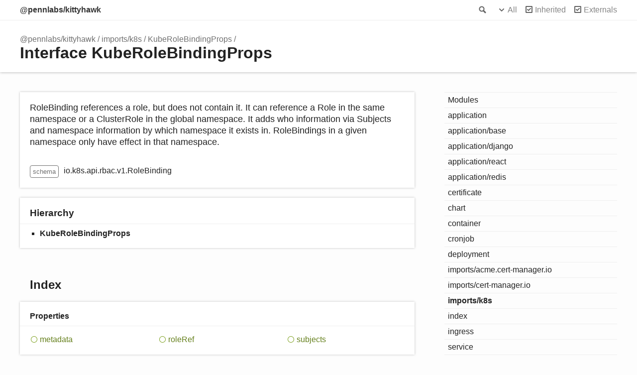

--- FILE ---
content_type: text/html; charset=utf-8
request_url: https://kittyhawk.pennlabs.org/interfaces/imports_k8s.KubeRoleBindingProps.html
body_size: 2101
content:
<!doctype html>
<html class="default no-js">
<head>
	<meta charset="utf-8">
	<meta http-equiv="X-UA-Compatible" content="IE=edge">
	<title>KubeRoleBindingProps | @pennlabs/kittyhawk</title>
	<meta name="description" content="Documentation for @pennlabs/kittyhawk">
	<meta name="viewport" content="width=device-width, initial-scale=1">
	<link rel="stylesheet" href="../assets/css/main.css">
	<script async src="../assets/js/search.js" id="search-script"></script>
</head>
<body>
<header>
	<div class="tsd-page-toolbar">
		<div class="container">
			<div class="table-wrap">
				<div class="table-cell" id="tsd-search" data-index="../assets/js/search.json" data-base="..">
					<div class="field">
						<label for="tsd-search-field" class="tsd-widget search no-caption">Search</label>
						<input id="tsd-search-field" type="text" />
					</div>
					<ul class="results">
						<li class="state loading">Preparing search index...</li>
						<li class="state failure">The search index is not available</li>
					</ul>
					<a href="../index.html" class="title">@pennlabs/kittyhawk</a>
				</div>
				<div class="table-cell" id="tsd-widgets">
					<div id="tsd-filter">
						<a href="#" class="tsd-widget options no-caption" data-toggle="options">Options</a>
						<div class="tsd-filter-group">
							<div class="tsd-select" id="tsd-filter-visibility">
								<span class="tsd-select-label">All</span>
								<ul class="tsd-select-list">
									<li data-value="public">Public</li>
									<li data-value="protected">Public/Protected</li>
									<li data-value="private" class="selected">All</li>
								</ul>
							</div>
							<input type="checkbox" id="tsd-filter-inherited" checked />
							<label class="tsd-widget" for="tsd-filter-inherited">Inherited</label>
							<input type="checkbox" id="tsd-filter-externals" checked />
							<label class="tsd-widget" for="tsd-filter-externals">Externals</label>
						</div>
					</div>
					<a href="#" class="tsd-widget menu no-caption" data-toggle="menu">Menu</a>
				</div>
			</div>
		</div>
	</div>
	<div class="tsd-page-title">
		<div class="container">
			<ul class="tsd-breadcrumb">
				<li>
					<a href="../modules.html">@pennlabs/kittyhawk</a>
				</li>
				<li>
					<a href="../modules/imports_k8s.html">imports/k8s</a>
				</li>
				<li>
					<a href="imports_k8s.KubeRoleBindingProps.html">KubeRoleBindingProps</a>
				</li>
			</ul>
			<h1>Interface KubeRoleBindingProps</h1>
		</div>
	</div>
</header>
<div class="container container-main">
	<div class="row">
		<div class="col-8 col-content">
			<section class="tsd-panel tsd-comment">
				<div class="tsd-comment tsd-typography">
					<div class="lead">
						<p>RoleBinding references a role, but does not contain it.  It can reference a Role in the same namespace or a ClusterRole in the global namespace. It adds who information via Subjects and namespace information by which namespace it exists in.  RoleBindings in a given namespace only have effect in that namespace.</p>
					</div>
					<dl class="tsd-comment-tags">
						<dt>schema</dt>
						<dd><p>io.k8s.api.rbac.v1.RoleBinding</p>
						</dd>
					</dl>
				</div>
			</section>
			<section class="tsd-panel tsd-hierarchy">
				<h3>Hierarchy</h3>
				<ul class="tsd-hierarchy">
					<li>
						<span class="target">KubeRoleBindingProps</span>
					</li>
				</ul>
			</section>
			<section class="tsd-panel-group tsd-index-group">
				<h2>Index</h2>
				<section class="tsd-panel tsd-index-panel">
					<div class="tsd-index-content">
						<section class="tsd-index-section ">
							<h3>Properties</h3>
							<ul class="tsd-index-list">
								<li class="tsd-kind-property tsd-parent-kind-interface"><a href="imports_k8s.KubeRoleBindingProps.html#metadata" class="tsd-kind-icon">metadata</a></li>
								<li class="tsd-kind-property tsd-parent-kind-interface"><a href="imports_k8s.KubeRoleBindingProps.html#roleRef" class="tsd-kind-icon">role<wbr>Ref</a></li>
								<li class="tsd-kind-property tsd-parent-kind-interface"><a href="imports_k8s.KubeRoleBindingProps.html#subjects" class="tsd-kind-icon">subjects</a></li>
							</ul>
						</section>
					</div>
				</section>
			</section>
			<section class="tsd-panel-group tsd-member-group ">
				<h2>Properties</h2>
				<section class="tsd-panel tsd-member tsd-kind-property tsd-parent-kind-interface">
					<a name="metadata" class="tsd-anchor"></a>
					<h3><span class="tsd-flag ts-flagOptional">Optional</span> <span class="tsd-flag ts-flagReadonly">Readonly</span> metadata</h3>
					<div class="tsd-signature tsd-kind-icon">metadata<span class="tsd-signature-symbol">:</span> <a href="imports_k8s.ObjectMeta.html" class="tsd-signature-type" data-tsd-kind="Interface">ObjectMeta</a></div>
					<aside class="tsd-sources">
					</aside>
					<div class="tsd-comment tsd-typography">
						<div class="lead">
							<p>Standard object&#39;s metadata.</p>
						</div>
						<dl class="tsd-comment-tags">
							<dt>schema</dt>
							<dd><p>io.k8s.api.rbac.v1.RoleBinding#metadata</p>
							</dd>
						</dl>
					</div>
				</section>
				<section class="tsd-panel tsd-member tsd-kind-property tsd-parent-kind-interface">
					<a name="roleRef" class="tsd-anchor"></a>
					<h3><span class="tsd-flag ts-flagReadonly">Readonly</span> role<wbr>Ref</h3>
					<div class="tsd-signature tsd-kind-icon">role<wbr>Ref<span class="tsd-signature-symbol">:</span> <a href="imports_k8s.RoleRef.html" class="tsd-signature-type" data-tsd-kind="Interface">RoleRef</a></div>
					<aside class="tsd-sources">
					</aside>
					<div class="tsd-comment tsd-typography">
						<div class="lead">
							<p>RoleRef can reference a Role in the current namespace or a ClusterRole in the global namespace. If the RoleRef cannot be resolved, the Authorizer must return an error.</p>
						</div>
						<dl class="tsd-comment-tags">
							<dt>schema</dt>
							<dd><p>io.k8s.api.rbac.v1.RoleBinding#roleRef</p>
							</dd>
						</dl>
					</div>
				</section>
				<section class="tsd-panel tsd-member tsd-kind-property tsd-parent-kind-interface">
					<a name="subjects" class="tsd-anchor"></a>
					<h3><span class="tsd-flag ts-flagOptional">Optional</span> <span class="tsd-flag ts-flagReadonly">Readonly</span> subjects</h3>
					<div class="tsd-signature tsd-kind-icon">subjects<span class="tsd-signature-symbol">:</span> <a href="imports_k8s.Subject.html" class="tsd-signature-type" data-tsd-kind="Interface">Subject</a><span class="tsd-signature-symbol">[]</span></div>
					<aside class="tsd-sources">
					</aside>
					<div class="tsd-comment tsd-typography">
						<div class="lead">
							<p>Subjects holds references to the objects the role applies to.</p>
						</div>
						<dl class="tsd-comment-tags">
							<dt>schema</dt>
							<dd><p>io.k8s.api.rbac.v1.RoleBinding#subjects</p>
							</dd>
						</dl>
					</div>
				</section>
			</section>
		</div>
		<div class="col-4 col-menu menu-sticky-wrap menu-highlight">
			<nav class="tsd-navigation primary">
				<ul>
					<li class=" ">
						<a href="../modules.html">Modules</a>
					</li>
					<li class=" tsd-kind-module">
						<a href="../modules/application.html">application</a>
					</li>
					<li class=" tsd-kind-module">
						<a href="../modules/application_base.html">application/base</a>
					</li>
					<li class=" tsd-kind-module">
						<a href="../modules/application_django.html">application/django</a>
					</li>
					<li class=" tsd-kind-module">
						<a href="../modules/application_react.html">application/react</a>
					</li>
					<li class=" tsd-kind-module">
						<a href="../modules/application_redis.html">application/redis</a>
					</li>
					<li class=" tsd-kind-module">
						<a href="../modules/certificate.html">certificate</a>
					</li>
					<li class=" tsd-kind-module">
						<a href="../modules/chart.html">chart</a>
					</li>
					<li class=" tsd-kind-module">
						<a href="../modules/container.html">container</a>
					</li>
					<li class=" tsd-kind-module">
						<a href="../modules/cronjob.html">cronjob</a>
					</li>
					<li class=" tsd-kind-module">
						<a href="../modules/deployment.html">deployment</a>
					</li>
					<li class=" tsd-kind-module">
						<a href="../modules/imports_acme_cert_manager_io.html">imports/acme.cert-<wbr>manager.io</a>
					</li>
					<li class=" tsd-kind-module">
						<a href="../modules/imports_cert_manager_io.html">imports/cert-<wbr>manager.io</a>
					</li>
					<li class="current tsd-kind-module">
						<a href="../modules/imports_k8s.html">imports/k8s</a>
					</li>
					<li class=" tsd-kind-module">
						<a href="../modules/index.html">index</a>
					</li>
					<li class=" tsd-kind-module">
						<a href="../modules/ingress.html">ingress</a>
					</li>
					<li class=" tsd-kind-module">
						<a href="../modules/service.html">service</a>
					</li>
					<li class=" tsd-kind-module">
						<a href="../modules/serviceaccount.html">serviceaccount</a>
					</li>
					<li class=" tsd-kind-module">
						<a href="../modules/utils.html">utils</a>
					</li>
				</ul>
			</nav>
			<nav class="tsd-navigation secondary menu-sticky">
				<ul class="before-current">
				</ul>
				<ul class="current">
					<li class="current tsd-kind-interface tsd-parent-kind-module">
						<a href="imports_k8s.KubeRoleBindingProps.html" class="tsd-kind-icon">Kube<wbr>Role<wbr>Binding<wbr>Props</a>
						<ul>
							<li class=" tsd-kind-property tsd-parent-kind-interface">
								<a href="imports_k8s.KubeRoleBindingProps.html#metadata" class="tsd-kind-icon">metadata</a>
							</li>
							<li class=" tsd-kind-property tsd-parent-kind-interface">
								<a href="imports_k8s.KubeRoleBindingProps.html#roleRef" class="tsd-kind-icon">role<wbr>Ref</a>
							</li>
							<li class=" tsd-kind-property tsd-parent-kind-interface">
								<a href="imports_k8s.KubeRoleBindingProps.html#subjects" class="tsd-kind-icon">subjects</a>
							</li>
						</ul>
					</li>
				</ul>
				<ul class="after-current">
				</ul>
			</nav>
		</div>
	</div>
</div>
<footer class="with-border-bottom">
	<div class="container">
		<h2>Legend</h2>
		<div class="tsd-legend-group">
			<ul class="tsd-legend">
				<li class="tsd-kind-variable"><span class="tsd-kind-icon">Variable</span></li>
				<li class="tsd-kind-function"><span class="tsd-kind-icon">Function</span></li>
				<li class="tsd-kind-function tsd-has-type-parameter"><span class="tsd-kind-icon">Function with type parameter</span></li>
				<li class="tsd-kind-type-alias tsd-has-type-parameter"><span class="tsd-kind-icon">Type alias with type parameter</span></li>
			</ul>
			<ul class="tsd-legend">
				<li class="tsd-kind-interface"><span class="tsd-kind-icon">Interface</span></li>
				<li class="tsd-kind-property tsd-parent-kind-interface"><span class="tsd-kind-icon">Property</span></li>
			</ul>
			<ul class="tsd-legend">
				<li class="tsd-kind-enum"><span class="tsd-kind-icon">Enumeration</span></li>
			</ul>
			<ul class="tsd-legend">
				<li class="tsd-kind-class"><span class="tsd-kind-icon">Class</span></li>
			</ul>
		</div>
	</div>
</footer>
<div class="container tsd-generator">
	<p>Generated using <a href="https://typedoc.org/" target="_blank">TypeDoc</a></p>
</div>
<div class="overlay"></div>
<script src="../assets/js/main.js"></script>
</body>
</html>

--- FILE ---
content_type: application/javascript; charset=utf-8
request_url: https://kittyhawk.pennlabs.org/assets/js/main.js
body_size: 34226
content:
/*
 * ATTENTION: The "eval" devtool has been used (maybe by default in mode: "development").
 * This devtool is not neither made for production nor for readable output files.
 * It uses "eval()" calls to create a separate source file in the browser devtools.
 * If you are trying to read the output file, select a different devtool (https://webpack.js.org/configuration/devtool/)
 * or disable the default devtool with "devtool: false".
 * If you are looking for production-ready output files, see mode: "production" (https://webpack.js.org/configuration/mode/).
 */
/******/ (() => { // webpackBootstrap
/******/ 	var __webpack_modules__ = ({

/***/ "../node_modules/lunr/lunr.js":
/*!************************************!*\
  !*** ../node_modules/lunr/lunr.js ***!
  \************************************/
/***/ ((module, exports, __webpack_require__) => {

eval("var __WEBPACK_AMD_DEFINE_FACTORY__, __WEBPACK_AMD_DEFINE_RESULT__;/**\n * lunr - http://lunrjs.com - A bit like Solr, but much smaller and not as bright - 2.3.9\n * Copyright (C) 2020 Oliver Nightingale\n * @license MIT\n */\n\n;(function(){\n\n/**\n * A convenience function for configuring and constructing\n * a new lunr Index.\n *\n * A lunr.Builder instance is created and the pipeline setup\n * with a trimmer, stop word filter and stemmer.\n *\n * This builder object is yielded to the configuration function\n * that is passed as a parameter, allowing the list of fields\n * and other builder parameters to be customised.\n *\n * All documents _must_ be added within the passed config function.\n *\n * @example\n * var idx = lunr(function () {\n *   this.field('title')\n *   this.field('body')\n *   this.ref('id')\n *\n *   documents.forEach(function (doc) {\n *     this.add(doc)\n *   }, this)\n * })\n *\n * @see {@link lunr.Builder}\n * @see {@link lunr.Pipeline}\n * @see {@link lunr.trimmer}\n * @see {@link lunr.stopWordFilter}\n * @see {@link lunr.stemmer}\n * @namespace {function} lunr\n */\nvar lunr = function (config) {\n  var builder = new lunr.Builder\n\n  builder.pipeline.add(\n    lunr.trimmer,\n    lunr.stopWordFilter,\n    lunr.stemmer\n  )\n\n  builder.searchPipeline.add(\n    lunr.stemmer\n  )\n\n  config.call(builder, builder)\n  return builder.build()\n}\n\nlunr.version = \"2.3.9\"\n/*!\n * lunr.utils\n * Copyright (C) 2020 Oliver Nightingale\n */\n\n/**\n * A namespace containing utils for the rest of the lunr library\n * @namespace lunr.utils\n */\nlunr.utils = {}\n\n/**\n * Print a warning message to the console.\n *\n * @param {String} message The message to be printed.\n * @memberOf lunr.utils\n * @function\n */\nlunr.utils.warn = (function (global) {\n  /* eslint-disable no-console */\n  return function (message) {\n    if (global.console && console.warn) {\n      console.warn(message)\n    }\n  }\n  /* eslint-enable no-console */\n})(this)\n\n/**\n * Convert an object to a string.\n *\n * In the case of `null` and `undefined` the function returns\n * the empty string, in all other cases the result of calling\n * `toString` on the passed object is returned.\n *\n * @param {Any} obj The object to convert to a string.\n * @return {String} string representation of the passed object.\n * @memberOf lunr.utils\n */\nlunr.utils.asString = function (obj) {\n  if (obj === void 0 || obj === null) {\n    return \"\"\n  } else {\n    return obj.toString()\n  }\n}\n\n/**\n * Clones an object.\n *\n * Will create a copy of an existing object such that any mutations\n * on the copy cannot affect the original.\n *\n * Only shallow objects are supported, passing a nested object to this\n * function will cause a TypeError.\n *\n * Objects with primitives, and arrays of primitives are supported.\n *\n * @param {Object} obj The object to clone.\n * @return {Object} a clone of the passed object.\n * @throws {TypeError} when a nested object is passed.\n * @memberOf Utils\n */\nlunr.utils.clone = function (obj) {\n  if (obj === null || obj === undefined) {\n    return obj\n  }\n\n  var clone = Object.create(null),\n      keys = Object.keys(obj)\n\n  for (var i = 0; i < keys.length; i++) {\n    var key = keys[i],\n        val = obj[key]\n\n    if (Array.isArray(val)) {\n      clone[key] = val.slice()\n      continue\n    }\n\n    if (typeof val === 'string' ||\n        typeof val === 'number' ||\n        typeof val === 'boolean') {\n      clone[key] = val\n      continue\n    }\n\n    throw new TypeError(\"clone is not deep and does not support nested objects\")\n  }\n\n  return clone\n}\nlunr.FieldRef = function (docRef, fieldName, stringValue) {\n  this.docRef = docRef\n  this.fieldName = fieldName\n  this._stringValue = stringValue\n}\n\nlunr.FieldRef.joiner = \"/\"\n\nlunr.FieldRef.fromString = function (s) {\n  var n = s.indexOf(lunr.FieldRef.joiner)\n\n  if (n === -1) {\n    throw \"malformed field ref string\"\n  }\n\n  var fieldRef = s.slice(0, n),\n      docRef = s.slice(n + 1)\n\n  return new lunr.FieldRef (docRef, fieldRef, s)\n}\n\nlunr.FieldRef.prototype.toString = function () {\n  if (this._stringValue == undefined) {\n    this._stringValue = this.fieldName + lunr.FieldRef.joiner + this.docRef\n  }\n\n  return this._stringValue\n}\n/*!\n * lunr.Set\n * Copyright (C) 2020 Oliver Nightingale\n */\n\n/**\n * A lunr set.\n *\n * @constructor\n */\nlunr.Set = function (elements) {\n  this.elements = Object.create(null)\n\n  if (elements) {\n    this.length = elements.length\n\n    for (var i = 0; i < this.length; i++) {\n      this.elements[elements[i]] = true\n    }\n  } else {\n    this.length = 0\n  }\n}\n\n/**\n * A complete set that contains all elements.\n *\n * @static\n * @readonly\n * @type {lunr.Set}\n */\nlunr.Set.complete = {\n  intersect: function (other) {\n    return other\n  },\n\n  union: function () {\n    return this\n  },\n\n  contains: function () {\n    return true\n  }\n}\n\n/**\n * An empty set that contains no elements.\n *\n * @static\n * @readonly\n * @type {lunr.Set}\n */\nlunr.Set.empty = {\n  intersect: function () {\n    return this\n  },\n\n  union: function (other) {\n    return other\n  },\n\n  contains: function () {\n    return false\n  }\n}\n\n/**\n * Returns true if this set contains the specified object.\n *\n * @param {object} object - Object whose presence in this set is to be tested.\n * @returns {boolean} - True if this set contains the specified object.\n */\nlunr.Set.prototype.contains = function (object) {\n  return !!this.elements[object]\n}\n\n/**\n * Returns a new set containing only the elements that are present in both\n * this set and the specified set.\n *\n * @param {lunr.Set} other - set to intersect with this set.\n * @returns {lunr.Set} a new set that is the intersection of this and the specified set.\n */\n\nlunr.Set.prototype.intersect = function (other) {\n  var a, b, elements, intersection = []\n\n  if (other === lunr.Set.complete) {\n    return this\n  }\n\n  if (other === lunr.Set.empty) {\n    return other\n  }\n\n  if (this.length < other.length) {\n    a = this\n    b = other\n  } else {\n    a = other\n    b = this\n  }\n\n  elements = Object.keys(a.elements)\n\n  for (var i = 0; i < elements.length; i++) {\n    var element = elements[i]\n    if (element in b.elements) {\n      intersection.push(element)\n    }\n  }\n\n  return new lunr.Set (intersection)\n}\n\n/**\n * Returns a new set combining the elements of this and the specified set.\n *\n * @param {lunr.Set} other - set to union with this set.\n * @return {lunr.Set} a new set that is the union of this and the specified set.\n */\n\nlunr.Set.prototype.union = function (other) {\n  if (other === lunr.Set.complete) {\n    return lunr.Set.complete\n  }\n\n  if (other === lunr.Set.empty) {\n    return this\n  }\n\n  return new lunr.Set(Object.keys(this.elements).concat(Object.keys(other.elements)))\n}\n/**\n * A function to calculate the inverse document frequency for\n * a posting. This is shared between the builder and the index\n *\n * @private\n * @param {object} posting - The posting for a given term\n * @param {number} documentCount - The total number of documents.\n */\nlunr.idf = function (posting, documentCount) {\n  var documentsWithTerm = 0\n\n  for (var fieldName in posting) {\n    if (fieldName == '_index') continue // Ignore the term index, its not a field\n    documentsWithTerm += Object.keys(posting[fieldName]).length\n  }\n\n  var x = (documentCount - documentsWithTerm + 0.5) / (documentsWithTerm + 0.5)\n\n  return Math.log(1 + Math.abs(x))\n}\n\n/**\n * A token wraps a string representation of a token\n * as it is passed through the text processing pipeline.\n *\n * @constructor\n * @param {string} [str=''] - The string token being wrapped.\n * @param {object} [metadata={}] - Metadata associated with this token.\n */\nlunr.Token = function (str, metadata) {\n  this.str = str || \"\"\n  this.metadata = metadata || {}\n}\n\n/**\n * Returns the token string that is being wrapped by this object.\n *\n * @returns {string}\n */\nlunr.Token.prototype.toString = function () {\n  return this.str\n}\n\n/**\n * A token update function is used when updating or optionally\n * when cloning a token.\n *\n * @callback lunr.Token~updateFunction\n * @param {string} str - The string representation of the token.\n * @param {Object} metadata - All metadata associated with this token.\n */\n\n/**\n * Applies the given function to the wrapped string token.\n *\n * @example\n * token.update(function (str, metadata) {\n *   return str.toUpperCase()\n * })\n *\n * @param {lunr.Token~updateFunction} fn - A function to apply to the token string.\n * @returns {lunr.Token}\n */\nlunr.Token.prototype.update = function (fn) {\n  this.str = fn(this.str, this.metadata)\n  return this\n}\n\n/**\n * Creates a clone of this token. Optionally a function can be\n * applied to the cloned token.\n *\n * @param {lunr.Token~updateFunction} [fn] - An optional function to apply to the cloned token.\n * @returns {lunr.Token}\n */\nlunr.Token.prototype.clone = function (fn) {\n  fn = fn || function (s) { return s }\n  return new lunr.Token (fn(this.str, this.metadata), this.metadata)\n}\n/*!\n * lunr.tokenizer\n * Copyright (C) 2020 Oliver Nightingale\n */\n\n/**\n * A function for splitting a string into tokens ready to be inserted into\n * the search index. Uses `lunr.tokenizer.separator` to split strings, change\n * the value of this property to change how strings are split into tokens.\n *\n * This tokenizer will convert its parameter to a string by calling `toString` and\n * then will split this string on the character in `lunr.tokenizer.separator`.\n * Arrays will have their elements converted to strings and wrapped in a lunr.Token.\n *\n * Optional metadata can be passed to the tokenizer, this metadata will be cloned and\n * added as metadata to every token that is created from the object to be tokenized.\n *\n * @static\n * @param {?(string|object|object[])} obj - The object to convert into tokens\n * @param {?object} metadata - Optional metadata to associate with every token\n * @returns {lunr.Token[]}\n * @see {@link lunr.Pipeline}\n */\nlunr.tokenizer = function (obj, metadata) {\n  if (obj == null || obj == undefined) {\n    return []\n  }\n\n  if (Array.isArray(obj)) {\n    return obj.map(function (t) {\n      return new lunr.Token(\n        lunr.utils.asString(t).toLowerCase(),\n        lunr.utils.clone(metadata)\n      )\n    })\n  }\n\n  var str = obj.toString().toLowerCase(),\n      len = str.length,\n      tokens = []\n\n  for (var sliceEnd = 0, sliceStart = 0; sliceEnd <= len; sliceEnd++) {\n    var char = str.charAt(sliceEnd),\n        sliceLength = sliceEnd - sliceStart\n\n    if ((char.match(lunr.tokenizer.separator) || sliceEnd == len)) {\n\n      if (sliceLength > 0) {\n        var tokenMetadata = lunr.utils.clone(metadata) || {}\n        tokenMetadata[\"position\"] = [sliceStart, sliceLength]\n        tokenMetadata[\"index\"] = tokens.length\n\n        tokens.push(\n          new lunr.Token (\n            str.slice(sliceStart, sliceEnd),\n            tokenMetadata\n          )\n        )\n      }\n\n      sliceStart = sliceEnd + 1\n    }\n\n  }\n\n  return tokens\n}\n\n/**\n * The separator used to split a string into tokens. Override this property to change the behaviour of\n * `lunr.tokenizer` behaviour when tokenizing strings. By default this splits on whitespace and hyphens.\n *\n * @static\n * @see lunr.tokenizer\n */\nlunr.tokenizer.separator = /[\\s\\-]+/\n/*!\n * lunr.Pipeline\n * Copyright (C) 2020 Oliver Nightingale\n */\n\n/**\n * lunr.Pipelines maintain an ordered list of functions to be applied to all\n * tokens in documents entering the search index and queries being ran against\n * the index.\n *\n * An instance of lunr.Index created with the lunr shortcut will contain a\n * pipeline with a stop word filter and an English language stemmer. Extra\n * functions can be added before or after either of these functions or these\n * default functions can be removed.\n *\n * When run the pipeline will call each function in turn, passing a token, the\n * index of that token in the original list of all tokens and finally a list of\n * all the original tokens.\n *\n * The output of functions in the pipeline will be passed to the next function\n * in the pipeline. To exclude a token from entering the index the function\n * should return undefined, the rest of the pipeline will not be called with\n * this token.\n *\n * For serialisation of pipelines to work, all functions used in an instance of\n * a pipeline should be registered with lunr.Pipeline. Registered functions can\n * then be loaded. If trying to load a serialised pipeline that uses functions\n * that are not registered an error will be thrown.\n *\n * If not planning on serialising the pipeline then registering pipeline functions\n * is not necessary.\n *\n * @constructor\n */\nlunr.Pipeline = function () {\n  this._stack = []\n}\n\nlunr.Pipeline.registeredFunctions = Object.create(null)\n\n/**\n * A pipeline function maps lunr.Token to lunr.Token. A lunr.Token contains the token\n * string as well as all known metadata. A pipeline function can mutate the token string\n * or mutate (or add) metadata for a given token.\n *\n * A pipeline function can indicate that the passed token should be discarded by returning\n * null, undefined or an empty string. This token will not be passed to any downstream pipeline\n * functions and will not be added to the index.\n *\n * Multiple tokens can be returned by returning an array of tokens. Each token will be passed\n * to any downstream pipeline functions and all will returned tokens will be added to the index.\n *\n * Any number of pipeline functions may be chained together using a lunr.Pipeline.\n *\n * @interface lunr.PipelineFunction\n * @param {lunr.Token} token - A token from the document being processed.\n * @param {number} i - The index of this token in the complete list of tokens for this document/field.\n * @param {lunr.Token[]} tokens - All tokens for this document/field.\n * @returns {(?lunr.Token|lunr.Token[])}\n */\n\n/**\n * Register a function with the pipeline.\n *\n * Functions that are used in the pipeline should be registered if the pipeline\n * needs to be serialised, or a serialised pipeline needs to be loaded.\n *\n * Registering a function does not add it to a pipeline, functions must still be\n * added to instances of the pipeline for them to be used when running a pipeline.\n *\n * @param {lunr.PipelineFunction} fn - The function to check for.\n * @param {String} label - The label to register this function with\n */\nlunr.Pipeline.registerFunction = function (fn, label) {\n  if (label in this.registeredFunctions) {\n    lunr.utils.warn('Overwriting existing registered function: ' + label)\n  }\n\n  fn.label = label\n  lunr.Pipeline.registeredFunctions[fn.label] = fn\n}\n\n/**\n * Warns if the function is not registered as a Pipeline function.\n *\n * @param {lunr.PipelineFunction} fn - The function to check for.\n * @private\n */\nlunr.Pipeline.warnIfFunctionNotRegistered = function (fn) {\n  var isRegistered = fn.label && (fn.label in this.registeredFunctions)\n\n  if (!isRegistered) {\n    lunr.utils.warn('Function is not registered with pipeline. This may cause problems when serialising the index.\\n', fn)\n  }\n}\n\n/**\n * Loads a previously serialised pipeline.\n *\n * All functions to be loaded must already be registered with lunr.Pipeline.\n * If any function from the serialised data has not been registered then an\n * error will be thrown.\n *\n * @param {Object} serialised - The serialised pipeline to load.\n * @returns {lunr.Pipeline}\n */\nlunr.Pipeline.load = function (serialised) {\n  var pipeline = new lunr.Pipeline\n\n  serialised.forEach(function (fnName) {\n    var fn = lunr.Pipeline.registeredFunctions[fnName]\n\n    if (fn) {\n      pipeline.add(fn)\n    } else {\n      throw new Error('Cannot load unregistered function: ' + fnName)\n    }\n  })\n\n  return pipeline\n}\n\n/**\n * Adds new functions to the end of the pipeline.\n *\n * Logs a warning if the function has not been registered.\n *\n * @param {lunr.PipelineFunction[]} functions - Any number of functions to add to the pipeline.\n */\nlunr.Pipeline.prototype.add = function () {\n  var fns = Array.prototype.slice.call(arguments)\n\n  fns.forEach(function (fn) {\n    lunr.Pipeline.warnIfFunctionNotRegistered(fn)\n    this._stack.push(fn)\n  }, this)\n}\n\n/**\n * Adds a single function after a function that already exists in the\n * pipeline.\n *\n * Logs a warning if the function has not been registered.\n *\n * @param {lunr.PipelineFunction} existingFn - A function that already exists in the pipeline.\n * @param {lunr.PipelineFunction} newFn - The new function to add to the pipeline.\n */\nlunr.Pipeline.prototype.after = function (existingFn, newFn) {\n  lunr.Pipeline.warnIfFunctionNotRegistered(newFn)\n\n  var pos = this._stack.indexOf(existingFn)\n  if (pos == -1) {\n    throw new Error('Cannot find existingFn')\n  }\n\n  pos = pos + 1\n  this._stack.splice(pos, 0, newFn)\n}\n\n/**\n * Adds a single function before a function that already exists in the\n * pipeline.\n *\n * Logs a warning if the function has not been registered.\n *\n * @param {lunr.PipelineFunction} existingFn - A function that already exists in the pipeline.\n * @param {lunr.PipelineFunction} newFn - The new function to add to the pipeline.\n */\nlunr.Pipeline.prototype.before = function (existingFn, newFn) {\n  lunr.Pipeline.warnIfFunctionNotRegistered(newFn)\n\n  var pos = this._stack.indexOf(existingFn)\n  if (pos == -1) {\n    throw new Error('Cannot find existingFn')\n  }\n\n  this._stack.splice(pos, 0, newFn)\n}\n\n/**\n * Removes a function from the pipeline.\n *\n * @param {lunr.PipelineFunction} fn The function to remove from the pipeline.\n */\nlunr.Pipeline.prototype.remove = function (fn) {\n  var pos = this._stack.indexOf(fn)\n  if (pos == -1) {\n    return\n  }\n\n  this._stack.splice(pos, 1)\n}\n\n/**\n * Runs the current list of functions that make up the pipeline against the\n * passed tokens.\n *\n * @param {Array} tokens The tokens to run through the pipeline.\n * @returns {Array}\n */\nlunr.Pipeline.prototype.run = function (tokens) {\n  var stackLength = this._stack.length\n\n  for (var i = 0; i < stackLength; i++) {\n    var fn = this._stack[i]\n    var memo = []\n\n    for (var j = 0; j < tokens.length; j++) {\n      var result = fn(tokens[j], j, tokens)\n\n      if (result === null || result === void 0 || result === '') continue\n\n      if (Array.isArray(result)) {\n        for (var k = 0; k < result.length; k++) {\n          memo.push(result[k])\n        }\n      } else {\n        memo.push(result)\n      }\n    }\n\n    tokens = memo\n  }\n\n  return tokens\n}\n\n/**\n * Convenience method for passing a string through a pipeline and getting\n * strings out. This method takes care of wrapping the passed string in a\n * token and mapping the resulting tokens back to strings.\n *\n * @param {string} str - The string to pass through the pipeline.\n * @param {?object} metadata - Optional metadata to associate with the token\n * passed to the pipeline.\n * @returns {string[]}\n */\nlunr.Pipeline.prototype.runString = function (str, metadata) {\n  var token = new lunr.Token (str, metadata)\n\n  return this.run([token]).map(function (t) {\n    return t.toString()\n  })\n}\n\n/**\n * Resets the pipeline by removing any existing processors.\n *\n */\nlunr.Pipeline.prototype.reset = function () {\n  this._stack = []\n}\n\n/**\n * Returns a representation of the pipeline ready for serialisation.\n *\n * Logs a warning if the function has not been registered.\n *\n * @returns {Array}\n */\nlunr.Pipeline.prototype.toJSON = function () {\n  return this._stack.map(function (fn) {\n    lunr.Pipeline.warnIfFunctionNotRegistered(fn)\n\n    return fn.label\n  })\n}\n/*!\n * lunr.Vector\n * Copyright (C) 2020 Oliver Nightingale\n */\n\n/**\n * A vector is used to construct the vector space of documents and queries. These\n * vectors support operations to determine the similarity between two documents or\n * a document and a query.\n *\n * Normally no parameters are required for initializing a vector, but in the case of\n * loading a previously dumped vector the raw elements can be provided to the constructor.\n *\n * For performance reasons vectors are implemented with a flat array, where an elements\n * index is immediately followed by its value. E.g. [index, value, index, value]. This\n * allows the underlying array to be as sparse as possible and still offer decent\n * performance when being used for vector calculations.\n *\n * @constructor\n * @param {Number[]} [elements] - The flat list of element index and element value pairs.\n */\nlunr.Vector = function (elements) {\n  this._magnitude = 0\n  this.elements = elements || []\n}\n\n\n/**\n * Calculates the position within the vector to insert a given index.\n *\n * This is used internally by insert and upsert. If there are duplicate indexes then\n * the position is returned as if the value for that index were to be updated, but it\n * is the callers responsibility to check whether there is a duplicate at that index\n *\n * @param {Number} insertIdx - The index at which the element should be inserted.\n * @returns {Number}\n */\nlunr.Vector.prototype.positionForIndex = function (index) {\n  // For an empty vector the tuple can be inserted at the beginning\n  if (this.elements.length == 0) {\n    return 0\n  }\n\n  var start = 0,\n      end = this.elements.length / 2,\n      sliceLength = end - start,\n      pivotPoint = Math.floor(sliceLength / 2),\n      pivotIndex = this.elements[pivotPoint * 2]\n\n  while (sliceLength > 1) {\n    if (pivotIndex < index) {\n      start = pivotPoint\n    }\n\n    if (pivotIndex > index) {\n      end = pivotPoint\n    }\n\n    if (pivotIndex == index) {\n      break\n    }\n\n    sliceLength = end - start\n    pivotPoint = start + Math.floor(sliceLength / 2)\n    pivotIndex = this.elements[pivotPoint * 2]\n  }\n\n  if (pivotIndex == index) {\n    return pivotPoint * 2\n  }\n\n  if (pivotIndex > index) {\n    return pivotPoint * 2\n  }\n\n  if (pivotIndex < index) {\n    return (pivotPoint + 1) * 2\n  }\n}\n\n/**\n * Inserts an element at an index within the vector.\n *\n * Does not allow duplicates, will throw an error if there is already an entry\n * for this index.\n *\n * @param {Number} insertIdx - The index at which the element should be inserted.\n * @param {Number} val - The value to be inserted into the vector.\n */\nlunr.Vector.prototype.insert = function (insertIdx, val) {\n  this.upsert(insertIdx, val, function () {\n    throw \"duplicate index\"\n  })\n}\n\n/**\n * Inserts or updates an existing index within the vector.\n *\n * @param {Number} insertIdx - The index at which the element should be inserted.\n * @param {Number} val - The value to be inserted into the vector.\n * @param {function} fn - A function that is called for updates, the existing value and the\n * requested value are passed as arguments\n */\nlunr.Vector.prototype.upsert = function (insertIdx, val, fn) {\n  this._magnitude = 0\n  var position = this.positionForIndex(insertIdx)\n\n  if (this.elements[position] == insertIdx) {\n    this.elements[position + 1] = fn(this.elements[position + 1], val)\n  } else {\n    this.elements.splice(position, 0, insertIdx, val)\n  }\n}\n\n/**\n * Calculates the magnitude of this vector.\n *\n * @returns {Number}\n */\nlunr.Vector.prototype.magnitude = function () {\n  if (this._magnitude) return this._magnitude\n\n  var sumOfSquares = 0,\n      elementsLength = this.elements.length\n\n  for (var i = 1; i < elementsLength; i += 2) {\n    var val = this.elements[i]\n    sumOfSquares += val * val\n  }\n\n  return this._magnitude = Math.sqrt(sumOfSquares)\n}\n\n/**\n * Calculates the dot product of this vector and another vector.\n *\n * @param {lunr.Vector} otherVector - The vector to compute the dot product with.\n * @returns {Number}\n */\nlunr.Vector.prototype.dot = function (otherVector) {\n  var dotProduct = 0,\n      a = this.elements, b = otherVector.elements,\n      aLen = a.length, bLen = b.length,\n      aVal = 0, bVal = 0,\n      i = 0, j = 0\n\n  while (i < aLen && j < bLen) {\n    aVal = a[i], bVal = b[j]\n    if (aVal < bVal) {\n      i += 2\n    } else if (aVal > bVal) {\n      j += 2\n    } else if (aVal == bVal) {\n      dotProduct += a[i + 1] * b[j + 1]\n      i += 2\n      j += 2\n    }\n  }\n\n  return dotProduct\n}\n\n/**\n * Calculates the similarity between this vector and another vector.\n *\n * @param {lunr.Vector} otherVector - The other vector to calculate the\n * similarity with.\n * @returns {Number}\n */\nlunr.Vector.prototype.similarity = function (otherVector) {\n  return this.dot(otherVector) / this.magnitude() || 0\n}\n\n/**\n * Converts the vector to an array of the elements within the vector.\n *\n * @returns {Number[]}\n */\nlunr.Vector.prototype.toArray = function () {\n  var output = new Array (this.elements.length / 2)\n\n  for (var i = 1, j = 0; i < this.elements.length; i += 2, j++) {\n    output[j] = this.elements[i]\n  }\n\n  return output\n}\n\n/**\n * A JSON serializable representation of the vector.\n *\n * @returns {Number[]}\n */\nlunr.Vector.prototype.toJSON = function () {\n  return this.elements\n}\n/* eslint-disable */\n/*!\n * lunr.stemmer\n * Copyright (C) 2020 Oliver Nightingale\n * Includes code from - http://tartarus.org/~martin/PorterStemmer/js.txt\n */\n\n/**\n * lunr.stemmer is an english language stemmer, this is a JavaScript\n * implementation of the PorterStemmer taken from http://tartarus.org/~martin\n *\n * @static\n * @implements {lunr.PipelineFunction}\n * @param {lunr.Token} token - The string to stem\n * @returns {lunr.Token}\n * @see {@link lunr.Pipeline}\n * @function\n */\nlunr.stemmer = (function(){\n  var step2list = {\n      \"ational\" : \"ate\",\n      \"tional\" : \"tion\",\n      \"enci\" : \"ence\",\n      \"anci\" : \"ance\",\n      \"izer\" : \"ize\",\n      \"bli\" : \"ble\",\n      \"alli\" : \"al\",\n      \"entli\" : \"ent\",\n      \"eli\" : \"e\",\n      \"ousli\" : \"ous\",\n      \"ization\" : \"ize\",\n      \"ation\" : \"ate\",\n      \"ator\" : \"ate\",\n      \"alism\" : \"al\",\n      \"iveness\" : \"ive\",\n      \"fulness\" : \"ful\",\n      \"ousness\" : \"ous\",\n      \"aliti\" : \"al\",\n      \"iviti\" : \"ive\",\n      \"biliti\" : \"ble\",\n      \"logi\" : \"log\"\n    },\n\n    step3list = {\n      \"icate\" : \"ic\",\n      \"ative\" : \"\",\n      \"alize\" : \"al\",\n      \"iciti\" : \"ic\",\n      \"ical\" : \"ic\",\n      \"ful\" : \"\",\n      \"ness\" : \"\"\n    },\n\n    c = \"[^aeiou]\",          // consonant\n    v = \"[aeiouy]\",          // vowel\n    C = c + \"[^aeiouy]*\",    // consonant sequence\n    V = v + \"[aeiou]*\",      // vowel sequence\n\n    mgr0 = \"^(\" + C + \")?\" + V + C,               // [C]VC... is m>0\n    meq1 = \"^(\" + C + \")?\" + V + C + \"(\" + V + \")?$\",  // [C]VC[V] is m=1\n    mgr1 = \"^(\" + C + \")?\" + V + C + V + C,       // [C]VCVC... is m>1\n    s_v = \"^(\" + C + \")?\" + v;                   // vowel in stem\n\n  var re_mgr0 = new RegExp(mgr0);\n  var re_mgr1 = new RegExp(mgr1);\n  var re_meq1 = new RegExp(meq1);\n  var re_s_v = new RegExp(s_v);\n\n  var re_1a = /^(.+?)(ss|i)es$/;\n  var re2_1a = /^(.+?)([^s])s$/;\n  var re_1b = /^(.+?)eed$/;\n  var re2_1b = /^(.+?)(ed|ing)$/;\n  var re_1b_2 = /.$/;\n  var re2_1b_2 = /(at|bl|iz)$/;\n  var re3_1b_2 = new RegExp(\"([^aeiouylsz])\\\\1$\");\n  var re4_1b_2 = new RegExp(\"^\" + C + v + \"[^aeiouwxy]$\");\n\n  var re_1c = /^(.+?[^aeiou])y$/;\n  var re_2 = /^(.+?)(ational|tional|enci|anci|izer|bli|alli|entli|eli|ousli|ization|ation|ator|alism|iveness|fulness|ousness|aliti|iviti|biliti|logi)$/;\n\n  var re_3 = /^(.+?)(icate|ative|alize|iciti|ical|ful|ness)$/;\n\n  var re_4 = /^(.+?)(al|ance|ence|er|ic|able|ible|ant|ement|ment|ent|ou|ism|ate|iti|ous|ive|ize)$/;\n  var re2_4 = /^(.+?)(s|t)(ion)$/;\n\n  var re_5 = /^(.+?)e$/;\n  var re_5_1 = /ll$/;\n  var re3_5 = new RegExp(\"^\" + C + v + \"[^aeiouwxy]$\");\n\n  var porterStemmer = function porterStemmer(w) {\n    var stem,\n      suffix,\n      firstch,\n      re,\n      re2,\n      re3,\n      re4;\n\n    if (w.length < 3) { return w; }\n\n    firstch = w.substr(0,1);\n    if (firstch == \"y\") {\n      w = firstch.toUpperCase() + w.substr(1);\n    }\n\n    // Step 1a\n    re = re_1a\n    re2 = re2_1a;\n\n    if (re.test(w)) { w = w.replace(re,\"$1$2\"); }\n    else if (re2.test(w)) { w = w.replace(re2,\"$1$2\"); }\n\n    // Step 1b\n    re = re_1b;\n    re2 = re2_1b;\n    if (re.test(w)) {\n      var fp = re.exec(w);\n      re = re_mgr0;\n      if (re.test(fp[1])) {\n        re = re_1b_2;\n        w = w.replace(re,\"\");\n      }\n    } else if (re2.test(w)) {\n      var fp = re2.exec(w);\n      stem = fp[1];\n      re2 = re_s_v;\n      if (re2.test(stem)) {\n        w = stem;\n        re2 = re2_1b_2;\n        re3 = re3_1b_2;\n        re4 = re4_1b_2;\n        if (re2.test(w)) { w = w + \"e\"; }\n        else if (re3.test(w)) { re = re_1b_2; w = w.replace(re,\"\"); }\n        else if (re4.test(w)) { w = w + \"e\"; }\n      }\n    }\n\n    // Step 1c - replace suffix y or Y by i if preceded by a non-vowel which is not the first letter of the word (so cry -> cri, by -> by, say -> say)\n    re = re_1c;\n    if (re.test(w)) {\n      var fp = re.exec(w);\n      stem = fp[1];\n      w = stem + \"i\";\n    }\n\n    // Step 2\n    re = re_2;\n    if (re.test(w)) {\n      var fp = re.exec(w);\n      stem = fp[1];\n      suffix = fp[2];\n      re = re_mgr0;\n      if (re.test(stem)) {\n        w = stem + step2list[suffix];\n      }\n    }\n\n    // Step 3\n    re = re_3;\n    if (re.test(w)) {\n      var fp = re.exec(w);\n      stem = fp[1];\n      suffix = fp[2];\n      re = re_mgr0;\n      if (re.test(stem)) {\n        w = stem + step3list[suffix];\n      }\n    }\n\n    // Step 4\n    re = re_4;\n    re2 = re2_4;\n    if (re.test(w)) {\n      var fp = re.exec(w);\n      stem = fp[1];\n      re = re_mgr1;\n      if (re.test(stem)) {\n        w = stem;\n      }\n    } else if (re2.test(w)) {\n      var fp = re2.exec(w);\n      stem = fp[1] + fp[2];\n      re2 = re_mgr1;\n      if (re2.test(stem)) {\n        w = stem;\n      }\n    }\n\n    // Step 5\n    re = re_5;\n    if (re.test(w)) {\n      var fp = re.exec(w);\n      stem = fp[1];\n      re = re_mgr1;\n      re2 = re_meq1;\n      re3 = re3_5;\n      if (re.test(stem) || (re2.test(stem) && !(re3.test(stem)))) {\n        w = stem;\n      }\n    }\n\n    re = re_5_1;\n    re2 = re_mgr1;\n    if (re.test(w) && re2.test(w)) {\n      re = re_1b_2;\n      w = w.replace(re,\"\");\n    }\n\n    // and turn initial Y back to y\n\n    if (firstch == \"y\") {\n      w = firstch.toLowerCase() + w.substr(1);\n    }\n\n    return w;\n  };\n\n  return function (token) {\n    return token.update(porterStemmer);\n  }\n})();\n\nlunr.Pipeline.registerFunction(lunr.stemmer, 'stemmer')\n/*!\n * lunr.stopWordFilter\n * Copyright (C) 2020 Oliver Nightingale\n */\n\n/**\n * lunr.generateStopWordFilter builds a stopWordFilter function from the provided\n * list of stop words.\n *\n * The built in lunr.stopWordFilter is built using this generator and can be used\n * to generate custom stopWordFilters for applications or non English languages.\n *\n * @function\n * @param {Array} token The token to pass through the filter\n * @returns {lunr.PipelineFunction}\n * @see lunr.Pipeline\n * @see lunr.stopWordFilter\n */\nlunr.generateStopWordFilter = function (stopWords) {\n  var words = stopWords.reduce(function (memo, stopWord) {\n    memo[stopWord] = stopWord\n    return memo\n  }, {})\n\n  return function (token) {\n    if (token && words[token.toString()] !== token.toString()) return token\n  }\n}\n\n/**\n * lunr.stopWordFilter is an English language stop word list filter, any words\n * contained in the list will not be passed through the filter.\n *\n * This is intended to be used in the Pipeline. If the token does not pass the\n * filter then undefined will be returned.\n *\n * @function\n * @implements {lunr.PipelineFunction}\n * @params {lunr.Token} token - A token to check for being a stop word.\n * @returns {lunr.Token}\n * @see {@link lunr.Pipeline}\n */\nlunr.stopWordFilter = lunr.generateStopWordFilter([\n  'a',\n  'able',\n  'about',\n  'across',\n  'after',\n  'all',\n  'almost',\n  'also',\n  'am',\n  'among',\n  'an',\n  'and',\n  'any',\n  'are',\n  'as',\n  'at',\n  'be',\n  'because',\n  'been',\n  'but',\n  'by',\n  'can',\n  'cannot',\n  'could',\n  'dear',\n  'did',\n  'do',\n  'does',\n  'either',\n  'else',\n  'ever',\n  'every',\n  'for',\n  'from',\n  'get',\n  'got',\n  'had',\n  'has',\n  'have',\n  'he',\n  'her',\n  'hers',\n  'him',\n  'his',\n  'how',\n  'however',\n  'i',\n  'if',\n  'in',\n  'into',\n  'is',\n  'it',\n  'its',\n  'just',\n  'least',\n  'let',\n  'like',\n  'likely',\n  'may',\n  'me',\n  'might',\n  'most',\n  'must',\n  'my',\n  'neither',\n  'no',\n  'nor',\n  'not',\n  'of',\n  'off',\n  'often',\n  'on',\n  'only',\n  'or',\n  'other',\n  'our',\n  'own',\n  'rather',\n  'said',\n  'say',\n  'says',\n  'she',\n  'should',\n  'since',\n  'so',\n  'some',\n  'than',\n  'that',\n  'the',\n  'their',\n  'them',\n  'then',\n  'there',\n  'these',\n  'they',\n  'this',\n  'tis',\n  'to',\n  'too',\n  'twas',\n  'us',\n  'wants',\n  'was',\n  'we',\n  'were',\n  'what',\n  'when',\n  'where',\n  'which',\n  'while',\n  'who',\n  'whom',\n  'why',\n  'will',\n  'with',\n  'would',\n  'yet',\n  'you',\n  'your'\n])\n\nlunr.Pipeline.registerFunction(lunr.stopWordFilter, 'stopWordFilter')\n/*!\n * lunr.trimmer\n * Copyright (C) 2020 Oliver Nightingale\n */\n\n/**\n * lunr.trimmer is a pipeline function for trimming non word\n * characters from the beginning and end of tokens before they\n * enter the index.\n *\n * This implementation may not work correctly for non latin\n * characters and should either be removed or adapted for use\n * with languages with non-latin characters.\n *\n * @static\n * @implements {lunr.PipelineFunction}\n * @param {lunr.Token} token The token to pass through the filter\n * @returns {lunr.Token}\n * @see lunr.Pipeline\n */\nlunr.trimmer = function (token) {\n  return token.update(function (s) {\n    return s.replace(/^\\W+/, '').replace(/\\W+$/, '')\n  })\n}\n\nlunr.Pipeline.registerFunction(lunr.trimmer, 'trimmer')\n/*!\n * lunr.TokenSet\n * Copyright (C) 2020 Oliver Nightingale\n */\n\n/**\n * A token set is used to store the unique list of all tokens\n * within an index. Token sets are also used to represent an\n * incoming query to the index, this query token set and index\n * token set are then intersected to find which tokens to look\n * up in the inverted index.\n *\n * A token set can hold multiple tokens, as in the case of the\n * index token set, or it can hold a single token as in the\n * case of a simple query token set.\n *\n * Additionally token sets are used to perform wildcard matching.\n * Leading, contained and trailing wildcards are supported, and\n * from this edit distance matching can also be provided.\n *\n * Token sets are implemented as a minimal finite state automata,\n * where both common prefixes and suffixes are shared between tokens.\n * This helps to reduce the space used for storing the token set.\n *\n * @constructor\n */\nlunr.TokenSet = function () {\n  this.final = false\n  this.edges = {}\n  this.id = lunr.TokenSet._nextId\n  lunr.TokenSet._nextId += 1\n}\n\n/**\n * Keeps track of the next, auto increment, identifier to assign\n * to a new tokenSet.\n *\n * TokenSets require a unique identifier to be correctly minimised.\n *\n * @private\n */\nlunr.TokenSet._nextId = 1\n\n/**\n * Creates a TokenSet instance from the given sorted array of words.\n *\n * @param {String[]} arr - A sorted array of strings to create the set from.\n * @returns {lunr.TokenSet}\n * @throws Will throw an error if the input array is not sorted.\n */\nlunr.TokenSet.fromArray = function (arr) {\n  var builder = new lunr.TokenSet.Builder\n\n  for (var i = 0, len = arr.length; i < len; i++) {\n    builder.insert(arr[i])\n  }\n\n  builder.finish()\n  return builder.root\n}\n\n/**\n * Creates a token set from a query clause.\n *\n * @private\n * @param {Object} clause - A single clause from lunr.Query.\n * @param {string} clause.term - The query clause term.\n * @param {number} [clause.editDistance] - The optional edit distance for the term.\n * @returns {lunr.TokenSet}\n */\nlunr.TokenSet.fromClause = function (clause) {\n  if ('editDistance' in clause) {\n    return lunr.TokenSet.fromFuzzyString(clause.term, clause.editDistance)\n  } else {\n    return lunr.TokenSet.fromString(clause.term)\n  }\n}\n\n/**\n * Creates a token set representing a single string with a specified\n * edit distance.\n *\n * Insertions, deletions, substitutions and transpositions are each\n * treated as an edit distance of 1.\n *\n * Increasing the allowed edit distance will have a dramatic impact\n * on the performance of both creating and intersecting these TokenSets.\n * It is advised to keep the edit distance less than 3.\n *\n * @param {string} str - The string to create the token set from.\n * @param {number} editDistance - The allowed edit distance to match.\n * @returns {lunr.Vector}\n */\nlunr.TokenSet.fromFuzzyString = function (str, editDistance) {\n  var root = new lunr.TokenSet\n\n  var stack = [{\n    node: root,\n    editsRemaining: editDistance,\n    str: str\n  }]\n\n  while (stack.length) {\n    var frame = stack.pop()\n\n    // no edit\n    if (frame.str.length > 0) {\n      var char = frame.str.charAt(0),\n          noEditNode\n\n      if (char in frame.node.edges) {\n        noEditNode = frame.node.edges[char]\n      } else {\n        noEditNode = new lunr.TokenSet\n        frame.node.edges[char] = noEditNode\n      }\n\n      if (frame.str.length == 1) {\n        noEditNode.final = true\n      }\n\n      stack.push({\n        node: noEditNode,\n        editsRemaining: frame.editsRemaining,\n        str: frame.str.slice(1)\n      })\n    }\n\n    if (frame.editsRemaining == 0) {\n      continue\n    }\n\n    // insertion\n    if (\"*\" in frame.node.edges) {\n      var insertionNode = frame.node.edges[\"*\"]\n    } else {\n      var insertionNode = new lunr.TokenSet\n      frame.node.edges[\"*\"] = insertionNode\n    }\n\n    if (frame.str.length == 0) {\n      insertionNode.final = true\n    }\n\n    stack.push({\n      node: insertionNode,\n      editsRemaining: frame.editsRemaining - 1,\n      str: frame.str\n    })\n\n    // deletion\n    // can only do a deletion if we have enough edits remaining\n    // and if there are characters left to delete in the string\n    if (frame.str.length > 1) {\n      stack.push({\n        node: frame.node,\n        editsRemaining: frame.editsRemaining - 1,\n        str: frame.str.slice(1)\n      })\n    }\n\n    // deletion\n    // just removing the last character from the str\n    if (frame.str.length == 1) {\n      frame.node.final = true\n    }\n\n    // substitution\n    // can only do a substitution if we have enough edits remaining\n    // and if there are characters left to substitute\n    if (frame.str.length >= 1) {\n      if (\"*\" in frame.node.edges) {\n        var substitutionNode = frame.node.edges[\"*\"]\n      } else {\n        var substitutionNode = new lunr.TokenSet\n        frame.node.edges[\"*\"] = substitutionNode\n      }\n\n      if (frame.str.length == 1) {\n        substitutionNode.final = true\n      }\n\n      stack.push({\n        node: substitutionNode,\n        editsRemaining: frame.editsRemaining - 1,\n        str: frame.str.slice(1)\n      })\n    }\n\n    // transposition\n    // can only do a transposition if there are edits remaining\n    // and there are enough characters to transpose\n    if (frame.str.length > 1) {\n      var charA = frame.str.charAt(0),\n          charB = frame.str.charAt(1),\n          transposeNode\n\n      if (charB in frame.node.edges) {\n        transposeNode = frame.node.edges[charB]\n      } else {\n        transposeNode = new lunr.TokenSet\n        frame.node.edges[charB] = transposeNode\n      }\n\n      if (frame.str.length == 1) {\n        transposeNode.final = true\n      }\n\n      stack.push({\n        node: transposeNode,\n        editsRemaining: frame.editsRemaining - 1,\n        str: charA + frame.str.slice(2)\n      })\n    }\n  }\n\n  return root\n}\n\n/**\n * Creates a TokenSet from a string.\n *\n * The string may contain one or more wildcard characters (*)\n * that will allow wildcard matching when intersecting with\n * another TokenSet.\n *\n * @param {string} str - The string to create a TokenSet from.\n * @returns {lunr.TokenSet}\n */\nlunr.TokenSet.fromString = function (str) {\n  var node = new lunr.TokenSet,\n      root = node\n\n  /*\n   * Iterates through all characters within the passed string\n   * appending a node for each character.\n   *\n   * When a wildcard character is found then a self\n   * referencing edge is introduced to continually match\n   * any number of any characters.\n   */\n  for (var i = 0, len = str.length; i < len; i++) {\n    var char = str[i],\n        final = (i == len - 1)\n\n    if (char == \"*\") {\n      node.edges[char] = node\n      node.final = final\n\n    } else {\n      var next = new lunr.TokenSet\n      next.final = final\n\n      node.edges[char] = next\n      node = next\n    }\n  }\n\n  return root\n}\n\n/**\n * Converts this TokenSet into an array of strings\n * contained within the TokenSet.\n *\n * This is not intended to be used on a TokenSet that\n * contains wildcards, in these cases the results are\n * undefined and are likely to cause an infinite loop.\n *\n * @returns {string[]}\n */\nlunr.TokenSet.prototype.toArray = function () {\n  var words = []\n\n  var stack = [{\n    prefix: \"\",\n    node: this\n  }]\n\n  while (stack.length) {\n    var frame = stack.pop(),\n        edges = Object.keys(frame.node.edges),\n        len = edges.length\n\n    if (frame.node.final) {\n      /* In Safari, at this point the prefix is sometimes corrupted, see:\n       * https://github.com/olivernn/lunr.js/issues/279 Calling any\n       * String.prototype method forces Safari to \"cast\" this string to what\n       * it's supposed to be, fixing the bug. */\n      frame.prefix.charAt(0)\n      words.push(frame.prefix)\n    }\n\n    for (var i = 0; i < len; i++) {\n      var edge = edges[i]\n\n      stack.push({\n        prefix: frame.prefix.concat(edge),\n        node: frame.node.edges[edge]\n      })\n    }\n  }\n\n  return words\n}\n\n/**\n * Generates a string representation of a TokenSet.\n *\n * This is intended to allow TokenSets to be used as keys\n * in objects, largely to aid the construction and minimisation\n * of a TokenSet. As such it is not designed to be a human\n * friendly representation of the TokenSet.\n *\n * @returns {string}\n */\nlunr.TokenSet.prototype.toString = function () {\n  // NOTE: Using Object.keys here as this.edges is very likely\n  // to enter 'hash-mode' with many keys being added\n  //\n  // avoiding a for-in loop here as it leads to the function\n  // being de-optimised (at least in V8). From some simple\n  // benchmarks the performance is comparable, but allowing\n  // V8 to optimize may mean easy performance wins in the future.\n\n  if (this._str) {\n    return this._str\n  }\n\n  var str = this.final ? '1' : '0',\n      labels = Object.keys(this.edges).sort(),\n      len = labels.length\n\n  for (var i = 0; i < len; i++) {\n    var label = labels[i],\n        node = this.edges[label]\n\n    str = str + label + node.id\n  }\n\n  return str\n}\n\n/**\n * Returns a new TokenSet that is the intersection of\n * this TokenSet and the passed TokenSet.\n *\n * This intersection will take into account any wildcards\n * contained within the TokenSet.\n *\n * @param {lunr.TokenSet} b - An other TokenSet to intersect with.\n * @returns {lunr.TokenSet}\n */\nlunr.TokenSet.prototype.intersect = function (b) {\n  var output = new lunr.TokenSet,\n      frame = undefined\n\n  var stack = [{\n    qNode: b,\n    output: output,\n    node: this\n  }]\n\n  while (stack.length) {\n    frame = stack.pop()\n\n    // NOTE: As with the #toString method, we are using\n    // Object.keys and a for loop instead of a for-in loop\n    // as both of these objects enter 'hash' mode, causing\n    // the function to be de-optimised in V8\n    var qEdges = Object.keys(frame.qNode.edges),\n        qLen = qEdges.length,\n        nEdges = Object.keys(frame.node.edges),\n        nLen = nEdges.length\n\n    for (var q = 0; q < qLen; q++) {\n      var qEdge = qEdges[q]\n\n      for (var n = 0; n < nLen; n++) {\n        var nEdge = nEdges[n]\n\n        if (nEdge == qEdge || qEdge == '*') {\n          var node = frame.node.edges[nEdge],\n              qNode = frame.qNode.edges[qEdge],\n              final = node.final && qNode.final,\n              next = undefined\n\n          if (nEdge in frame.output.edges) {\n            // an edge already exists for this character\n            // no need to create a new node, just set the finality\n            // bit unless this node is already final\n            next = frame.output.edges[nEdge]\n            next.final = next.final || final\n\n          } else {\n            // no edge exists yet, must create one\n            // set the finality bit and insert it\n            // into the output\n            next = new lunr.TokenSet\n            next.final = final\n            frame.output.edges[nEdge] = next\n          }\n\n          stack.push({\n            qNode: qNode,\n            output: next,\n            node: node\n          })\n        }\n      }\n    }\n  }\n\n  return output\n}\nlunr.TokenSet.Builder = function () {\n  this.previousWord = \"\"\n  this.root = new lunr.TokenSet\n  this.uncheckedNodes = []\n  this.minimizedNodes = {}\n}\n\nlunr.TokenSet.Builder.prototype.insert = function (word) {\n  var node,\n      commonPrefix = 0\n\n  if (word < this.previousWord) {\n    throw new Error (\"Out of order word insertion\")\n  }\n\n  for (var i = 0; i < word.length && i < this.previousWord.length; i++) {\n    if (word[i] != this.previousWord[i]) break\n    commonPrefix++\n  }\n\n  this.minimize(commonPrefix)\n\n  if (this.uncheckedNodes.length == 0) {\n    node = this.root\n  } else {\n    node = this.uncheckedNodes[this.uncheckedNodes.length - 1].child\n  }\n\n  for (var i = commonPrefix; i < word.length; i++) {\n    var nextNode = new lunr.TokenSet,\n        char = word[i]\n\n    node.edges[char] = nextNode\n\n    this.uncheckedNodes.push({\n      parent: node,\n      char: char,\n      child: nextNode\n    })\n\n    node = nextNode\n  }\n\n  node.final = true\n  this.previousWord = word\n}\n\nlunr.TokenSet.Builder.prototype.finish = function () {\n  this.minimize(0)\n}\n\nlunr.TokenSet.Builder.prototype.minimize = function (downTo) {\n  for (var i = this.uncheckedNodes.length - 1; i >= downTo; i--) {\n    var node = this.uncheckedNodes[i],\n        childKey = node.child.toString()\n\n    if (childKey in this.minimizedNodes) {\n      node.parent.edges[node.char] = this.minimizedNodes[childKey]\n    } else {\n      // Cache the key for this node since\n      // we know it can't change anymore\n      node.child._str = childKey\n\n      this.minimizedNodes[childKey] = node.child\n    }\n\n    this.uncheckedNodes.pop()\n  }\n}\n/*!\n * lunr.Index\n * Copyright (C) 2020 Oliver Nightingale\n */\n\n/**\n * An index contains the built index of all documents and provides a query interface\n * to the index.\n *\n * Usually instances of lunr.Index will not be created using this constructor, instead\n * lunr.Builder should be used to construct new indexes, or lunr.Index.load should be\n * used to load previously built and serialized indexes.\n *\n * @constructor\n * @param {Object} attrs - The attributes of the built search index.\n * @param {Object} attrs.invertedIndex - An index of term/field to document reference.\n * @param {Object<string, lunr.Vector>} attrs.fieldVectors - Field vectors\n * @param {lunr.TokenSet} attrs.tokenSet - An set of all corpus tokens.\n * @param {string[]} attrs.fields - The names of indexed document fields.\n * @param {lunr.Pipeline} attrs.pipeline - The pipeline to use for search terms.\n */\nlunr.Index = function (attrs) {\n  this.invertedIndex = attrs.invertedIndex\n  this.fieldVectors = attrs.fieldVectors\n  this.tokenSet = attrs.tokenSet\n  this.fields = attrs.fields\n  this.pipeline = attrs.pipeline\n}\n\n/**\n * A result contains details of a document matching a search query.\n * @typedef {Object} lunr.Index~Result\n * @property {string} ref - The reference of the document this result represents.\n * @property {number} score - A number between 0 and 1 representing how similar this document is to the query.\n * @property {lunr.MatchData} matchData - Contains metadata about this match including which term(s) caused the match.\n */\n\n/**\n * Although lunr provides the ability to create queries using lunr.Query, it also provides a simple\n * query language which itself is parsed into an instance of lunr.Query.\n *\n * For programmatically building queries it is advised to directly use lunr.Query, the query language\n * is best used for human entered text rather than program generated text.\n *\n * At its simplest queries can just be a single term, e.g. `hello`, multiple terms are also supported\n * and will be combined with OR, e.g `hello world` will match documents that contain either 'hello'\n * or 'world', though those that contain both will rank higher in the results.\n *\n * Wildcards can be included in terms to match one or more unspecified characters, these wildcards can\n * be inserted anywhere within the term, and more than one wildcard can exist in a single term. Adding\n * wildcards will increase the number of documents that will be found but can also have a negative\n * impact on query performance, especially with wildcards at the beginning of a term.\n *\n * Terms can be restricted to specific fields, e.g. `title:hello`, only documents with the term\n * hello in the title field will match this query. Using a field not present in the index will lead\n * to an error being thrown.\n *\n * Modifiers can also be added to terms, lunr supports edit distance and boost modifiers on terms. A term\n * boost will make documents matching that term score higher, e.g. `foo^5`. Edit distance is also supported\n * to provide fuzzy matching, e.g. 'hello~2' will match documents with hello with an edit distance of 2.\n * Avoid large values for edit distance to improve query performance.\n *\n * Each term also supports a presence modifier. By default a term's presence in document is optional, however\n * this can be changed to either required or prohibited. For a term's presence to be required in a document the\n * term should be prefixed with a '+', e.g. `+foo bar` is a search for documents that must contain 'foo' and\n * optionally contain 'bar'. Conversely a leading '-' sets the terms presence to prohibited, i.e. it must not\n * appear in a document, e.g. `-foo bar` is a search for documents that do not contain 'foo' but may contain 'bar'.\n *\n * To escape special characters the backslash character '\\' can be used, this allows searches to include\n * characters that would normally be considered modifiers, e.g. `foo\\~2` will search for a term \"foo~2\" instead\n * of attempting to apply a boost of 2 to the search term \"foo\".\n *\n * @typedef {string} lunr.Index~QueryString\n * @example <caption>Simple single term query</caption>\n * hello\n * @example <caption>Multiple term query</caption>\n * hello world\n * @example <caption>term scoped to a field</caption>\n * title:hello\n * @example <caption>term with a boost of 10</caption>\n * hello^10\n * @example <caption>term with an edit distance of 2</caption>\n * hello~2\n * @example <caption>terms with presence modifiers</caption>\n * -foo +bar baz\n */\n\n/**\n * Performs a search against the index using lunr query syntax.\n *\n * Results will be returned sorted by their score, the most relevant results\n * will be returned first.  For details on how the score is calculated, please see\n * the {@link https://lunrjs.com/guides/searching.html#scoring|guide}.\n *\n * For more programmatic querying use lunr.Index#query.\n *\n * @param {lunr.Index~QueryString} queryString - A string containing a lunr query.\n * @throws {lunr.QueryParseError} If the passed query string cannot be parsed.\n * @returns {lunr.Index~Result[]}\n */\nlunr.Index.prototype.search = function (queryString) {\n  return this.query(function (query) {\n    var parser = new lunr.QueryParser(queryString, query)\n    parser.parse()\n  })\n}\n\n/**\n * A query builder callback provides a query object to be used to express\n * the query to perform on the index.\n *\n * @callback lunr.Index~queryBuilder\n * @param {lunr.Query} query - The query object to build up.\n * @this lunr.Query\n */\n\n/**\n * Performs a query against the index using the yielded lunr.Query object.\n *\n * If performing programmatic queries against the index, this method is preferred\n * over lunr.Index#search so as to avoid the additional query parsing overhead.\n *\n * A query object is yielded to the supplied function which should be used to\n * express the query to be run against the index.\n *\n * Note that although this function takes a callback parameter it is _not_ an\n * asynchronous operation, the callback is just yielded a query object to be\n * customized.\n *\n * @param {lunr.Index~queryBuilder} fn - A function that is used to build the query.\n * @returns {lunr.Index~Result[]}\n */\nlunr.Index.prototype.query = function (fn) {\n  // for each query clause\n  // * process terms\n  // * expand terms from token set\n  // * find matching documents and metadata\n  // * get document vectors\n  // * score documents\n\n  var query = new lunr.Query(this.fields),\n      matchingFields = Object.create(null),\n      queryVectors = Object.create(null),\n      termFieldCache = Object.create(null),\n      requiredMatches = Object.create(null),\n      prohibitedMatches = Object.create(null)\n\n  /*\n   * To support field level boosts a query vector is created per\n   * field. An empty vector is eagerly created to support negated\n   * queries.\n   */\n  for (var i = 0; i < this.fields.length; i++) {\n    queryVectors[this.fields[i]] = new lunr.Vector\n  }\n\n  fn.call(query, query)\n\n  for (var i = 0; i < query.clauses.length; i++) {\n    /*\n     * Unless the pipeline has been disabled for this term, which is\n     * the case for terms with wildcards, we need to pass the clause\n     * term through the search pipeline. A pipeline returns an array\n     * of processed terms. Pipeline functions may expand the passed\n     * term, which means we may end up performing multiple index lookups\n     * for a single query term.\n     */\n    var clause = query.clauses[i],\n        terms = null,\n        clauseMatches = lunr.Set.empty\n\n    if (clause.usePipeline) {\n      terms = this.pipeline.runString(clause.term, {\n        fields: clause.fields\n      })\n    } else {\n      terms = [clause.term]\n    }\n\n    for (var m = 0; m < terms.length; m++) {\n      var term = terms[m]\n\n      /*\n       * Each term returned from the pipeline needs to use the same query\n       * clause object, e.g. the same boost and or edit distance. The\n       * simplest way to do this is to re-use the clause object but mutate\n       * its term property.\n       */\n      clause.term = term\n\n      /*\n       * From the term in the clause we create a token set which will then\n       * be used to intersect the indexes token set to get a list of terms\n       * to lookup in the inverted index\n       */\n      var termTokenSet = lunr.TokenSet.fromClause(clause),\n          expandedTerms = this.tokenSet.intersect(termTokenSet).toArray()\n\n      /*\n       * If a term marked as required does not exist in the tokenSet it is\n       * impossible for the search to return any matches. We set all the field\n       * scoped required matches set to empty and stop examining any further\n       * clauses.\n       */\n      if (expandedTerms.length === 0 && clause.presence === lunr.Query.presence.REQUIRED) {\n        for (var k = 0; k < clause.fields.length; k++) {\n          var field = clause.fields[k]\n          requiredMatches[field] = lunr.Set.empty\n        }\n\n        break\n      }\n\n      for (var j = 0; j < expandedTerms.length; j++) {\n        /*\n         * For each term get the posting and termIndex, this is required for\n         * building the query vector.\n         */\n        var expandedTerm = expandedTerms[j],\n            posting = this.invertedIndex[expandedTerm],\n            termIndex = posting._index\n\n        for (var k = 0; k < clause.fields.length; k++) {\n          /*\n           * For each field that this query term is scoped by (by default\n           * all fields are in scope) we need to get all the document refs\n           * that have this term in that field.\n           *\n           * The posting is the entry in the invertedIndex for the matching\n           * term from above.\n           */\n          var field = clause.fields[k],\n              fieldPosting = posting[field],\n              matchingDocumentRefs = Object.keys(fieldPosting),\n              termField = expandedTerm + \"/\" + field,\n              matchingDocumentsSet = new lunr.Set(matchingDocumentRefs)\n\n          /*\n           * if the presence of this term is required ensure that the matching\n           * documents are added to the set of required matches for this clause.\n           *\n           */\n          if (clause.presence == lunr.Query.presence.REQUIRED) {\n            clauseMatches = clauseMatches.union(matchingDocumentsSet)\n\n            if (requiredMatches[field] === undefined) {\n              requiredMatches[field] = lunr.Set.complete\n            }\n          }\n\n          /*\n           * if the presence of this term is prohibited ensure that the matching\n           * documents are added to the set of prohibited matches for this field,\n           * creating that set if it does not yet exist.\n           */\n          if (clause.presence == lunr.Query.presence.PROHIBITED) {\n            if (prohibitedMatches[field] === undefined) {\n              prohibitedMatches[field] = lunr.Set.empty\n            }\n\n            prohibitedMatches[field] = prohibitedMatches[field].union(matchingDocumentsSet)\n\n            /*\n             * Prohibited matches should not be part of the query vector used for\n             * similarity scoring and no metadata should be extracted so we continue\n             * to the next field\n             */\n            continue\n          }\n\n          /*\n           * The query field vector is populated using the termIndex found for\n           * the term and a unit value with the appropriate boost applied.\n           * Using upsert because there could already be an entry in the vector\n           * for the term we are working with. In that case we just add the scores\n           * together.\n           */\n          queryVectors[field].upsert(termIndex, clause.boost, function (a, b) { return a + b })\n\n          /**\n           * If we've already seen this term, field combo then we've already collected\n           * the matching documents and metadata, no need to go through all that again\n           */\n          if (termFieldCache[termField]) {\n            continue\n          }\n\n          for (var l = 0; l < matchingDocumentRefs.length; l++) {\n            /*\n             * All metadata for this term/field/document triple\n             * are then extracted and collected into an instance\n             * of lunr.MatchData ready to be returned in the query\n             * results\n             */\n            var matchingDocumentRef = matchingDocumentRefs[l],\n                matchingFieldRef = new lunr.FieldRef (matchingDocumentRef, field),\n                metadata = fieldPosting[matchingDocumentRef],\n                fieldMatch\n\n            if ((fieldMatch = matchingFields[matchingFieldRef]) === undefined) {\n              matchingFields[matchingFieldRef] = new lunr.MatchData (expandedTerm, field, metadata)\n            } else {\n              fieldMatch.add(expandedTerm, field, metadata)\n            }\n\n          }\n\n          termFieldCache[termField] = true\n        }\n      }\n    }\n\n    /**\n     * If the presence was required we need to update the requiredMatches field sets.\n     * We do this after all fields for the term have collected their matches because\n     * the clause terms presence is required in _any_ of the fields not _all_ of the\n     * fields.\n     */\n    if (clause.presence === lunr.Query.presence.REQUIRED) {\n      for (var k = 0; k < clause.fields.length; k++) {\n        var field = clause.fields[k]\n        requiredMatches[field] = requiredMatches[field].intersect(clauseMatches)\n      }\n    }\n  }\n\n  /**\n   * Need to combine the field scoped required and prohibited\n   * matching documents into a global set of required and prohibited\n   * matches\n   */\n  var allRequiredMatches = lunr.Set.complete,\n      allProhibitedMatches = lunr.Set.empty\n\n  for (var i = 0; i < this.fields.length; i++) {\n    var field = this.fields[i]\n\n    if (requiredMatches[field]) {\n      allRequiredMatches = allRequiredMatches.intersect(requiredMatches[field])\n    }\n\n    if (prohibitedMatches[field]) {\n      allProhibitedMatches = allProhibitedMatches.union(prohibitedMatches[field])\n    }\n  }\n\n  var matchingFieldRefs = Object.keys(matchingFields),\n      results = [],\n      matches = Object.create(null)\n\n  /*\n   * If the query is negated (contains only prohibited terms)\n   * we need to get _all_ fieldRefs currently existing in the\n   * index. This is only done when we know that the query is\n   * entirely prohibited terms to avoid any cost of getting all\n   * fieldRefs unnecessarily.\n   *\n   * Additionally, blank MatchData must be created to correctly\n   * populate the results.\n   */\n  if (query.isNegated()) {\n    matchingFieldRefs = Object.keys(this.fieldVectors)\n\n    for (var i = 0; i < matchingFieldRefs.length; i++) {\n      var matchingFieldRef = matchingFieldRefs[i]\n      var fieldRef = lunr.FieldRef.fromString(matchingFieldRef)\n      matchingFields[matchingFieldRef] = new lunr.MatchData\n    }\n  }\n\n  for (var i = 0; i < matchingFieldRefs.length; i++) {\n    /*\n     * Currently we have document fields that match the query, but we\n     * need to return documents. The matchData and scores are combined\n     * from multiple fields belonging to the same document.\n     *\n     * Scores are calculated by field, using the query vectors created\n     * above, and combined into a final document score using addition.\n     */\n    var fieldRef = lunr.FieldRef.fromString(matchingFieldRefs[i]),\n        docRef = fieldRef.docRef\n\n    if (!allRequiredMatches.contains(docRef)) {\n      continue\n    }\n\n    if (allProhibitedMatches.contains(docRef)) {\n      continue\n    }\n\n    var fieldVector = this.fieldVectors[fieldRef],\n        score = queryVectors[fieldRef.fieldName].similarity(fieldVector),\n        docMatch\n\n    if ((docMatch = matches[docRef]) !== undefined) {\n      docMatch.score += score\n      docMatch.matchData.combine(matchingFields[fieldRef])\n    } else {\n      var match = {\n        ref: docRef,\n        score: score,\n        matchData: matchingFields[fieldRef]\n      }\n      matches[docRef] = match\n      results.push(match)\n    }\n  }\n\n  /*\n   * Sort the results objects by score, highest first.\n   */\n  return results.sort(function (a, b) {\n    return b.score - a.score\n  })\n}\n\n/**\n * Prepares the index for JSON serialization.\n *\n * The schema for this JSON blob will be described in a\n * separate JSON schema file.\n *\n * @returns {Object}\n */\nlunr.Index.prototype.toJSON = function () {\n  var invertedIndex = Object.keys(this.invertedIndex)\n    .sort()\n    .map(function (term) {\n      return [term, this.invertedIndex[term]]\n    }, this)\n\n  var fieldVectors = Object.keys(this.fieldVectors)\n    .map(function (ref) {\n      return [ref, this.fieldVectors[ref].toJSON()]\n    }, this)\n\n  return {\n    version: lunr.version,\n    fields: this.fields,\n    fieldVectors: fieldVectors,\n    invertedIndex: invertedIndex,\n    pipeline: this.pipeline.toJSON()\n  }\n}\n\n/**\n * Loads a previously serialized lunr.Index\n *\n * @param {Object} serializedIndex - A previously serialized lunr.Index\n * @returns {lunr.Index}\n */\nlunr.Index.load = function (serializedIndex) {\n  var attrs = {},\n      fieldVectors = {},\n      serializedVectors = serializedIndex.fieldVectors,\n      invertedIndex = Object.create(null),\n      serializedInvertedIndex = serializedIndex.invertedIndex,\n      tokenSetBuilder = new lunr.TokenSet.Builder,\n      pipeline = lunr.Pipeline.load(serializedIndex.pipeline)\n\n  if (serializedIndex.version != lunr.version) {\n    lunr.utils.warn(\"Version mismatch when loading serialised index. Current version of lunr '\" + lunr.version + \"' does not match serialized index '\" + serializedIndex.version + \"'\")\n  }\n\n  for (var i = 0; i < serializedVectors.length; i++) {\n    var tuple = serializedVectors[i],\n        ref = tuple[0],\n        elements = tuple[1]\n\n    fieldVectors[ref] = new lunr.Vector(elements)\n  }\n\n  for (var i = 0; i < serializedInvertedIndex.length; i++) {\n    var tuple = serializedInvertedIndex[i],\n        term = tuple[0],\n        posting = tuple[1]\n\n    tokenSetBuilder.insert(term)\n    invertedIndex[term] = posting\n  }\n\n  tokenSetBuilder.finish()\n\n  attrs.fields = serializedIndex.fields\n\n  attrs.fieldVectors = fieldVectors\n  attrs.invertedIndex = invertedIndex\n  attrs.tokenSet = tokenSetBuilder.root\n  attrs.pipeline = pipeline\n\n  return new lunr.Index(attrs)\n}\n/*!\n * lunr.Builder\n * Copyright (C) 2020 Oliver Nightingale\n */\n\n/**\n * lunr.Builder performs indexing on a set of documents and\n * returns instances of lunr.Index ready for querying.\n *\n * All configuration of the index is done via the builder, the\n * fields to index, the document reference, the text processing\n * pipeline and document scoring parameters are all set on the\n * builder before indexing.\n *\n * @constructor\n * @property {string} _ref - Internal reference to the document reference field.\n * @property {string[]} _fields - Internal reference to the document fields to index.\n * @property {object} invertedIndex - The inverted index maps terms to document fields.\n * @property {object} documentTermFrequencies - Keeps track of document term frequencies.\n * @property {object} documentLengths - Keeps track of the length of documents added to the index.\n * @property {lunr.tokenizer} tokenizer - Function for splitting strings into tokens for indexing.\n * @property {lunr.Pipeline} pipeline - The pipeline performs text processing on tokens before indexing.\n * @property {lunr.Pipeline} searchPipeline - A pipeline for processing search terms before querying the index.\n * @property {number} documentCount - Keeps track of the total number of documents indexed.\n * @property {number} _b - A parameter to control field length normalization, setting this to 0 disabled normalization, 1 fully normalizes field lengths, the default value is 0.75.\n * @property {number} _k1 - A parameter to control how quickly an increase in term frequency results in term frequency saturation, the default value is 1.2.\n * @property {number} termIndex - A counter incremented for each unique term, used to identify a terms position in the vector space.\n * @property {array} metadataWhitelist - A list of metadata keys that have been whitelisted for entry in the index.\n */\nlunr.Builder = function () {\n  this._ref = \"id\"\n  this._fields = Object.create(null)\n  this._documents = Object.create(null)\n  this.invertedIndex = Object.create(null)\n  this.fieldTermFrequencies = {}\n  this.fieldLengths = {}\n  this.tokenizer = lunr.tokenizer\n  this.pipeline = new lunr.Pipeline\n  this.searchPipeline = new lunr.Pipeline\n  this.documentCount = 0\n  this._b = 0.75\n  this._k1 = 1.2\n  this.termIndex = 0\n  this.metadataWhitelist = []\n}\n\n/**\n * Sets the document field used as the document reference. Every document must have this field.\n * The type of this field in the document should be a string, if it is not a string it will be\n * coerced into a string by calling toString.\n *\n * The default ref is 'id'.\n *\n * The ref should _not_ be changed during indexing, it should be set before any documents are\n * added to the index. Changing it during indexing can lead to inconsistent results.\n *\n * @param {string} ref - The name of the reference field in the document.\n */\nlunr.Builder.prototype.ref = function (ref) {\n  this._ref = ref\n}\n\n/**\n * A function that is used to extract a field from a document.\n *\n * Lunr expects a field to be at the top level of a document, if however the field\n * is deeply nested within a document an extractor function can be used to extract\n * the right field for indexing.\n *\n * @callback fieldExtractor\n * @param {object} doc - The document being added to the index.\n * @returns {?(string|object|object[])} obj - The object that will be indexed for this field.\n * @example <caption>Extracting a nested field</caption>\n * function (doc) { return doc.nested.field }\n */\n\n/**\n * Adds a field to the list of document fields that will be indexed. Every document being\n * indexed should have this field. Null values for this field in indexed documents will\n * not cause errors but will limit the chance of that document being retrieved by searches.\n *\n * All fields should be added before adding documents to the index. Adding fields after\n * a document has been indexed will have no effect on already indexed documents.\n *\n * Fields can be boosted at build time. This allows terms within that field to have more\n * importance when ranking search results. Use a field boost to specify that matches within\n * one field are more important than other fields.\n *\n * @param {string} fieldName - The name of a field to index in all documents.\n * @param {object} attributes - Optional attributes associated with this field.\n * @param {number} [attributes.boost=1] - Boost applied to all terms within this field.\n * @param {fieldExtractor} [attributes.extractor] - Function to extract a field from a document.\n * @throws {RangeError} fieldName cannot contain unsupported characters '/'\n */\nlunr.Builder.prototype.field = function (fieldName, attributes) {\n  if (/\\//.test(fieldName)) {\n    throw new RangeError (\"Field '\" + fieldName + \"' contains illegal character '/'\")\n  }\n\n  this._fields[fieldName] = attributes || {}\n}\n\n/**\n * A parameter to tune the amount of field length normalisation that is applied when\n * calculating relevance scores. A value of 0 will completely disable any normalisation\n * and a value of 1 will fully normalise field lengths. The default is 0.75. Values of b\n * will be clamped to the range 0 - 1.\n *\n * @param {number} number - The value to set for this tuning parameter.\n */\nlunr.Builder.prototype.b = function (number) {\n  if (number < 0) {\n    this._b = 0\n  } else if (number > 1) {\n    this._b = 1\n  } else {\n    this._b = number\n  }\n}\n\n/**\n * A parameter that controls the speed at which a rise in term frequency results in term\n * frequency saturation. The default value is 1.2. Setting this to a higher value will give\n * slower saturation levels, a lower value will result in quicker saturation.\n *\n * @param {number} number - The value to set for this tuning parameter.\n */\nlunr.Builder.prototype.k1 = function (number) {\n  this._k1 = number\n}\n\n/**\n * Adds a document to the index.\n *\n * Before adding fields to the index the index should have been fully setup, with the document\n * ref and all fields to index already having been specified.\n *\n * The document must have a field name as specified by the ref (by default this is 'id') and\n * it should have all fields defined for indexing, though null or undefined values will not\n * cause errors.\n *\n * Entire documents can be boosted at build time. Applying a boost to a document indicates that\n * this document should rank higher in search results than other documents.\n *\n * @param {object} doc - The document to add to the index.\n * @param {object} attributes - Optional attributes associated with this document.\n * @param {number} [attributes.boost=1] - Boost applied to all terms within this document.\n */\nlunr.Builder.prototype.add = function (doc, attributes) {\n  var docRef = doc[this._ref],\n      fields = Object.keys(this._fields)\n\n  this._documents[docRef] = attributes || {}\n  this.documentCount += 1\n\n  for (var i = 0; i < fields.length; i++) {\n    var fieldName = fields[i],\n        extractor = this._fields[fieldName].extractor,\n        field = extractor ? extractor(doc) : doc[fieldName],\n        tokens = this.tokenizer(field, {\n          fields: [fieldName]\n        }),\n        terms = this.pipeline.run(tokens),\n        fieldRef = new lunr.FieldRef (docRef, fieldName),\n        fieldTerms = Object.create(null)\n\n    this.fieldTermFrequencies[fieldRef] = fieldTerms\n    this.fieldLengths[fieldRef] = 0\n\n    // store the length of this field for this document\n    this.fieldLengths[fieldRef] += terms.length\n\n    // calculate term frequencies for this field\n    for (var j = 0; j < terms.length; j++) {\n      var term = terms[j]\n\n      if (fieldTerms[term] == undefined) {\n        fieldTerms[term] = 0\n      }\n\n      fieldTerms[term] += 1\n\n      // add to inverted index\n      // create an initial posting if one doesn't exist\n      if (this.invertedIndex[term] == undefined) {\n        var posting = Object.create(null)\n        posting[\"_index\"] = this.termIndex\n        this.termIndex += 1\n\n        for (var k = 0; k < fields.length; k++) {\n          posting[fields[k]] = Object.create(null)\n        }\n\n        this.invertedIndex[term] = posting\n      }\n\n      // add an entry for this term/fieldName/docRef to the invertedIndex\n      if (this.invertedIndex[term][fieldName][docRef] == undefined) {\n        this.invertedIndex[term][fieldName][docRef] = Object.create(null)\n      }\n\n      // store all whitelisted metadata about this token in the\n      // inverted index\n      for (var l = 0; l < this.metadataWhitelist.length; l++) {\n        var metadataKey = this.metadataWhitelist[l],\n            metadata = term.metadata[metadataKey]\n\n        if (this.invertedIndex[term][fieldName][docRef][metadataKey] == undefined) {\n          this.invertedIndex[term][fieldName][docRef][metadataKey] = []\n        }\n\n        this.invertedIndex[term][fieldName][docRef][metadataKey].push(metadata)\n      }\n    }\n\n  }\n}\n\n/**\n * Calculates the average document length for this index\n *\n * @private\n */\nlunr.Builder.prototype.calculateAverageFieldLengths = function () {\n\n  var fieldRefs = Object.keys(this.fieldLengths),\n      numberOfFields = fieldRefs.length,\n      accumulator = {},\n      documentsWithField = {}\n\n  for (var i = 0; i < numberOfFields; i++) {\n    var fieldRef = lunr.FieldRef.fromString(fieldRefs[i]),\n        field = fieldRef.fieldName\n\n    documentsWithField[field] || (documentsWithField[field] = 0)\n    documentsWithField[field] += 1\n\n    accumulator[field] || (accumulator[field] = 0)\n    accumulator[field] += this.fieldLengths[fieldRef]\n  }\n\n  var fields = Object.keys(this._fields)\n\n  for (var i = 0; i < fields.length; i++) {\n    var fieldName = fields[i]\n    accumulator[fieldName] = accumulator[fieldName] / documentsWithField[fieldName]\n  }\n\n  this.averageFieldLength = accumulator\n}\n\n/**\n * Builds a vector space model of every document using lunr.Vector\n *\n * @private\n */\nlunr.Builder.prototype.createFieldVectors = function () {\n  var fieldVectors = {},\n      fieldRefs = Object.keys(this.fieldTermFrequencies),\n      fieldRefsLength = fieldRefs.length,\n      termIdfCache = Object.create(null)\n\n  for (var i = 0; i < fieldRefsLength; i++) {\n    var fieldRef = lunr.FieldRef.fromString(fieldRefs[i]),\n        fieldName = fieldRef.fieldName,\n        fieldLength = this.fieldLengths[fieldRef],\n        fieldVector = new lunr.Vector,\n        termFrequencies = this.fieldTermFrequencies[fieldRef],\n        terms = Object.keys(termFrequencies),\n        termsLength = terms.length\n\n\n    var fieldBoost = this._fields[fieldName].boost || 1,\n        docBoost = this._documents[fieldRef.docRef].boost || 1\n\n    for (var j = 0; j < termsLength; j++) {\n      var term = terms[j],\n          tf = termFrequencies[term],\n          termIndex = this.invertedIndex[term]._index,\n          idf, score, scoreWithPrecision\n\n      if (termIdfCache[term] === undefined) {\n        idf = lunr.idf(this.invertedIndex[term], this.documentCount)\n        termIdfCache[term] = idf\n      } else {\n        idf = termIdfCache[term]\n      }\n\n      score = idf * ((this._k1 + 1) * tf) / (this._k1 * (1 - this._b + this._b * (fieldLength / this.averageFieldLength[fieldName])) + tf)\n      score *= fieldBoost\n      score *= docBoost\n      scoreWithPrecision = Math.round(score * 1000) / 1000\n      // Converts 1.23456789 to 1.234.\n      // Reducing the precision so that the vectors take up less\n      // space when serialised. Doing it now so that they behave\n      // the same before and after serialisation. Also, this is\n      // the fastest approach to reducing a number's precision in\n      // JavaScript.\n\n      fieldVector.insert(termIndex, scoreWithPrecision)\n    }\n\n    fieldVectors[fieldRef] = fieldVector\n  }\n\n  this.fieldVectors = fieldVectors\n}\n\n/**\n * Creates a token set of all tokens in the index using lunr.TokenSet\n *\n * @private\n */\nlunr.Builder.prototype.createTokenSet = function () {\n  this.tokenSet = lunr.TokenSet.fromArray(\n    Object.keys(this.invertedIndex).sort()\n  )\n}\n\n/**\n * Builds the index, creating an instance of lunr.Index.\n *\n * This completes the indexing process and should only be called\n * once all documents have been added to the index.\n *\n * @returns {lunr.Index}\n */\nlunr.Builder.prototype.build = function () {\n  this.calculateAverageFieldLengths()\n  this.createFieldVectors()\n  this.createTokenSet()\n\n  return new lunr.Index({\n    invertedIndex: this.invertedIndex,\n    fieldVectors: this.fieldVectors,\n    tokenSet: this.tokenSet,\n    fields: Object.keys(this._fields),\n    pipeline: this.searchPipeline\n  })\n}\n\n/**\n * Applies a plugin to the index builder.\n *\n * A plugin is a function that is called with the index builder as its context.\n * Plugins can be used to customise or extend the behaviour of the index\n * in some way. A plugin is just a function, that encapsulated the custom\n * behaviour that should be applied when building the index.\n *\n * The plugin function will be called with the index builder as its argument, additional\n * arguments can also be passed when calling use. The function will be called\n * with the index builder as its context.\n *\n * @param {Function} plugin The plugin to apply.\n */\nlunr.Builder.prototype.use = function (fn) {\n  var args = Array.prototype.slice.call(arguments, 1)\n  args.unshift(this)\n  fn.apply(this, args)\n}\n/**\n * Contains and collects metadata about a matching document.\n * A single instance of lunr.MatchData is returned as part of every\n * lunr.Index~Result.\n *\n * @constructor\n * @param {string} term - The term this match data is associated with\n * @param {string} field - The field in which the term was found\n * @param {object} metadata - The metadata recorded about this term in this field\n * @property {object} metadata - A cloned collection of metadata associated with this document.\n * @see {@link lunr.Index~Result}\n */\nlunr.MatchData = function (term, field, metadata) {\n  var clonedMetadata = Object.create(null),\n      metadataKeys = Object.keys(metadata || {})\n\n  // Cloning the metadata to prevent the original\n  // being mutated during match data combination.\n  // Metadata is kept in an array within the inverted\n  // index so cloning the data can be done with\n  // Array#slice\n  for (var i = 0; i < metadataKeys.length; i++) {\n    var key = metadataKeys[i]\n    clonedMetadata[key] = metadata[key].slice()\n  }\n\n  this.metadata = Object.create(null)\n\n  if (term !== undefined) {\n    this.metadata[term] = Object.create(null)\n    this.metadata[term][field] = clonedMetadata\n  }\n}\n\n/**\n * An instance of lunr.MatchData will be created for every term that matches a\n * document. However only one instance is required in a lunr.Index~Result. This\n * method combines metadata from another instance of lunr.MatchData with this\n * objects metadata.\n *\n * @param {lunr.MatchData} otherMatchData - Another instance of match data to merge with this one.\n * @see {@link lunr.Index~Result}\n */\nlunr.MatchData.prototype.combine = function (otherMatchData) {\n  var terms = Object.keys(otherMatchData.metadata)\n\n  for (var i = 0; i < terms.length; i++) {\n    var term = terms[i],\n        fields = Object.keys(otherMatchData.metadata[term])\n\n    if (this.metadata[term] == undefined) {\n      this.metadata[term] = Object.create(null)\n    }\n\n    for (var j = 0; j < fields.length; j++) {\n      var field = fields[j],\n          keys = Object.keys(otherMatchData.metadata[term][field])\n\n      if (this.metadata[term][field] == undefined) {\n        this.metadata[term][field] = Object.create(null)\n      }\n\n      for (var k = 0; k < keys.length; k++) {\n        var key = keys[k]\n\n        if (this.metadata[term][field][key] == undefined) {\n          this.metadata[term][field][key] = otherMatchData.metadata[term][field][key]\n        } else {\n          this.metadata[term][field][key] = this.metadata[term][field][key].concat(otherMatchData.metadata[term][field][key])\n        }\n\n      }\n    }\n  }\n}\n\n/**\n * Add metadata for a term/field pair to this instance of match data.\n *\n * @param {string} term - The term this match data is associated with\n * @param {string} field - The field in which the term was found\n * @param {object} metadata - The metadata recorded about this term in this field\n */\nlunr.MatchData.prototype.add = function (term, field, metadata) {\n  if (!(term in this.metadata)) {\n    this.metadata[term] = Object.create(null)\n    this.metadata[term][field] = metadata\n    return\n  }\n\n  if (!(field in this.metadata[term])) {\n    this.metadata[term][field] = metadata\n    return\n  }\n\n  var metadataKeys = Object.keys(metadata)\n\n  for (var i = 0; i < metadataKeys.length; i++) {\n    var key = metadataKeys[i]\n\n    if (key in this.metadata[term][field]) {\n      this.metadata[term][field][key] = this.metadata[term][field][key].concat(metadata[key])\n    } else {\n      this.metadata[term][field][key] = metadata[key]\n    }\n  }\n}\n/**\n * A lunr.Query provides a programmatic way of defining queries to be performed\n * against a {@link lunr.Index}.\n *\n * Prefer constructing a lunr.Query using the {@link lunr.Index#query} method\n * so the query object is pre-initialized with the right index fields.\n *\n * @constructor\n * @property {lunr.Query~Clause[]} clauses - An array of query clauses.\n * @property {string[]} allFields - An array of all available fields in a lunr.Index.\n */\nlunr.Query = function (allFields) {\n  this.clauses = []\n  this.allFields = allFields\n}\n\n/**\n * Constants for indicating what kind of automatic wildcard insertion will be used when constructing a query clause.\n *\n * This allows wildcards to be added to the beginning and end of a term without having to manually do any string\n * concatenation.\n *\n * The wildcard constants can be bitwise combined to select both leading and trailing wildcards.\n *\n * @constant\n * @default\n * @property {number} wildcard.NONE - The term will have no wildcards inserted, this is the default behaviour\n * @property {number} wildcard.LEADING - Prepend the term with a wildcard, unless a leading wildcard already exists\n * @property {number} wildcard.TRAILING - Append a wildcard to the term, unless a trailing wildcard already exists\n * @see lunr.Query~Clause\n * @see lunr.Query#clause\n * @see lunr.Query#term\n * @example <caption>query term with trailing wildcard</caption>\n * query.term('foo', { wildcard: lunr.Query.wildcard.TRAILING })\n * @example <caption>query term with leading and trailing wildcard</caption>\n * query.term('foo', {\n *   wildcard: lunr.Query.wildcard.LEADING | lunr.Query.wildcard.TRAILING\n * })\n */\n\nlunr.Query.wildcard = new String (\"*\")\nlunr.Query.wildcard.NONE = 0\nlunr.Query.wildcard.LEADING = 1\nlunr.Query.wildcard.TRAILING = 2\n\n/**\n * Constants for indicating what kind of presence a term must have in matching documents.\n *\n * @constant\n * @enum {number}\n * @see lunr.Query~Clause\n * @see lunr.Query#clause\n * @see lunr.Query#term\n * @example <caption>query term with required presence</caption>\n * query.term('foo', { presence: lunr.Query.presence.REQUIRED })\n */\nlunr.Query.presence = {\n  /**\n   * Term's presence in a document is optional, this is the default value.\n   */\n  OPTIONAL: 1,\n\n  /**\n   * Term's presence in a document is required, documents that do not contain\n   * this term will not be returned.\n   */\n  REQUIRED: 2,\n\n  /**\n   * Term's presence in a document is prohibited, documents that do contain\n   * this term will not be returned.\n   */\n  PROHIBITED: 3\n}\n\n/**\n * A single clause in a {@link lunr.Query} contains a term and details on how to\n * match that term against a {@link lunr.Index}.\n *\n * @typedef {Object} lunr.Query~Clause\n * @property {string[]} fields - The fields in an index this clause should be matched against.\n * @property {number} [boost=1] - Any boost that should be applied when matching this clause.\n * @property {number} [editDistance] - Whether the term should have fuzzy matching applied, and how fuzzy the match should be.\n * @property {boolean} [usePipeline] - Whether the term should be passed through the search pipeline.\n * @property {number} [wildcard=lunr.Query.wildcard.NONE] - Whether the term should have wildcards appended or prepended.\n * @property {number} [presence=lunr.Query.presence.OPTIONAL] - The terms presence in any matching documents.\n */\n\n/**\n * Adds a {@link lunr.Query~Clause} to this query.\n *\n * Unless the clause contains the fields to be matched all fields will be matched. In addition\n * a default boost of 1 is applied to the clause.\n *\n * @param {lunr.Query~Clause} clause - The clause to add to this query.\n * @see lunr.Query~Clause\n * @returns {lunr.Query}\n */\nlunr.Query.prototype.clause = function (clause) {\n  if (!('fields' in clause)) {\n    clause.fields = this.allFields\n  }\n\n  if (!('boost' in clause)) {\n    clause.boost = 1\n  }\n\n  if (!('usePipeline' in clause)) {\n    clause.usePipeline = true\n  }\n\n  if (!('wildcard' in clause)) {\n    clause.wildcard = lunr.Query.wildcard.NONE\n  }\n\n  if ((clause.wildcard & lunr.Query.wildcard.LEADING) && (clause.term.charAt(0) != lunr.Query.wildcard)) {\n    clause.term = \"*\" + clause.term\n  }\n\n  if ((clause.wildcard & lunr.Query.wildcard.TRAILING) && (clause.term.slice(-1) != lunr.Query.wildcard)) {\n    clause.term = \"\" + clause.term + \"*\"\n  }\n\n  if (!('presence' in clause)) {\n    clause.presence = lunr.Query.presence.OPTIONAL\n  }\n\n  this.clauses.push(clause)\n\n  return this\n}\n\n/**\n * A negated query is one in which every clause has a presence of\n * prohibited. These queries require some special processing to return\n * the expected results.\n *\n * @returns boolean\n */\nlunr.Query.prototype.isNegated = function () {\n  for (var i = 0; i < this.clauses.length; i++) {\n    if (this.clauses[i].presence != lunr.Query.presence.PROHIBITED) {\n      return false\n    }\n  }\n\n  return true\n}\n\n/**\n * Adds a term to the current query, under the covers this will create a {@link lunr.Query~Clause}\n * to the list of clauses that make up this query.\n *\n * The term is used as is, i.e. no tokenization will be performed by this method. Instead conversion\n * to a token or token-like string should be done before calling this method.\n *\n * The term will be converted to a string by calling `toString`. Multiple terms can be passed as an\n * array, each term in the array will share the same options.\n *\n * @param {object|object[]} term - The term(s) to add to the query.\n * @param {object} [options] - Any additional properties to add to the query clause.\n * @returns {lunr.Query}\n * @see lunr.Query#clause\n * @see lunr.Query~Clause\n * @example <caption>adding a single term to a query</caption>\n * query.term(\"foo\")\n * @example <caption>adding a single term to a query and specifying search fields, term boost and automatic trailing wildcard</caption>\n * query.term(\"foo\", {\n *   fields: [\"title\"],\n *   boost: 10,\n *   wildcard: lunr.Query.wildcard.TRAILING\n * })\n * @example <caption>using lunr.tokenizer to convert a string to tokens before using them as terms</caption>\n * query.term(lunr.tokenizer(\"foo bar\"))\n */\nlunr.Query.prototype.term = function (term, options) {\n  if (Array.isArray(term)) {\n    term.forEach(function (t) { this.term(t, lunr.utils.clone(options)) }, this)\n    return this\n  }\n\n  var clause = options || {}\n  clause.term = term.toString()\n\n  this.clause(clause)\n\n  return this\n}\nlunr.QueryParseError = function (message, start, end) {\n  this.name = \"QueryParseError\"\n  this.message = message\n  this.start = start\n  this.end = end\n}\n\nlunr.QueryParseError.prototype = new Error\nlunr.QueryLexer = function (str) {\n  this.lexemes = []\n  this.str = str\n  this.length = str.length\n  this.pos = 0\n  this.start = 0\n  this.escapeCharPositions = []\n}\n\nlunr.QueryLexer.prototype.run = function () {\n  var state = lunr.QueryLexer.lexText\n\n  while (state) {\n    state = state(this)\n  }\n}\n\nlunr.QueryLexer.prototype.sliceString = function () {\n  var subSlices = [],\n      sliceStart = this.start,\n      sliceEnd = this.pos\n\n  for (var i = 0; i < this.escapeCharPositions.length; i++) {\n    sliceEnd = this.escapeCharPositions[i]\n    subSlices.push(this.str.slice(sliceStart, sliceEnd))\n    sliceStart = sliceEnd + 1\n  }\n\n  subSlices.push(this.str.slice(sliceStart, this.pos))\n  this.escapeCharPositions.length = 0\n\n  return subSlices.join('')\n}\n\nlunr.QueryLexer.prototype.emit = function (type) {\n  this.lexemes.push({\n    type: type,\n    str: this.sliceString(),\n    start: this.start,\n    end: this.pos\n  })\n\n  this.start = this.pos\n}\n\nlunr.QueryLexer.prototype.escapeCharacter = function () {\n  this.escapeCharPositions.push(this.pos - 1)\n  this.pos += 1\n}\n\nlunr.QueryLexer.prototype.next = function () {\n  if (this.pos >= this.length) {\n    return lunr.QueryLexer.EOS\n  }\n\n  var char = this.str.charAt(this.pos)\n  this.pos += 1\n  return char\n}\n\nlunr.QueryLexer.prototype.width = function () {\n  return this.pos - this.start\n}\n\nlunr.QueryLexer.prototype.ignore = function () {\n  if (this.start == this.pos) {\n    this.pos += 1\n  }\n\n  this.start = this.pos\n}\n\nlunr.QueryLexer.prototype.backup = function () {\n  this.pos -= 1\n}\n\nlunr.QueryLexer.prototype.acceptDigitRun = function () {\n  var char, charCode\n\n  do {\n    char = this.next()\n    charCode = char.charCodeAt(0)\n  } while (charCode > 47 && charCode < 58)\n\n  if (char != lunr.QueryLexer.EOS) {\n    this.backup()\n  }\n}\n\nlunr.QueryLexer.prototype.more = function () {\n  return this.pos < this.length\n}\n\nlunr.QueryLexer.EOS = 'EOS'\nlunr.QueryLexer.FIELD = 'FIELD'\nlunr.QueryLexer.TERM = 'TERM'\nlunr.QueryLexer.EDIT_DISTANCE = 'EDIT_DISTANCE'\nlunr.QueryLexer.BOOST = 'BOOST'\nlunr.QueryLexer.PRESENCE = 'PRESENCE'\n\nlunr.QueryLexer.lexField = function (lexer) {\n  lexer.backup()\n  lexer.emit(lunr.QueryLexer.FIELD)\n  lexer.ignore()\n  return lunr.QueryLexer.lexText\n}\n\nlunr.QueryLexer.lexTerm = function (lexer) {\n  if (lexer.width() > 1) {\n    lexer.backup()\n    lexer.emit(lunr.QueryLexer.TERM)\n  }\n\n  lexer.ignore()\n\n  if (lexer.more()) {\n    return lunr.QueryLexer.lexText\n  }\n}\n\nlunr.QueryLexer.lexEditDistance = function (lexer) {\n  lexer.ignore()\n  lexer.acceptDigitRun()\n  lexer.emit(lunr.QueryLexer.EDIT_DISTANCE)\n  return lunr.QueryLexer.lexText\n}\n\nlunr.QueryLexer.lexBoost = function (lexer) {\n  lexer.ignore()\n  lexer.acceptDigitRun()\n  lexer.emit(lunr.QueryLexer.BOOST)\n  return lunr.QueryLexer.lexText\n}\n\nlunr.QueryLexer.lexEOS = function (lexer) {\n  if (lexer.width() > 0) {\n    lexer.emit(lunr.QueryLexer.TERM)\n  }\n}\n\n// This matches the separator used when tokenising fields\n// within a document. These should match otherwise it is\n// not possible to search for some tokens within a document.\n//\n// It is possible for the user to change the separator on the\n// tokenizer so it _might_ clash with any other of the special\n// characters already used within the search string, e.g. :.\n//\n// This means that it is possible to change the separator in\n// such a way that makes some words unsearchable using a search\n// string.\nlunr.QueryLexer.termSeparator = lunr.tokenizer.separator\n\nlunr.QueryLexer.lexText = function (lexer) {\n  while (true) {\n    var char = lexer.next()\n\n    if (char == lunr.QueryLexer.EOS) {\n      return lunr.QueryLexer.lexEOS\n    }\n\n    // Escape character is '\\'\n    if (char.charCodeAt(0) == 92) {\n      lexer.escapeCharacter()\n      continue\n    }\n\n    if (char == \":\") {\n      return lunr.QueryLexer.lexField\n    }\n\n    if (char == \"~\") {\n      lexer.backup()\n      if (lexer.width() > 0) {\n        lexer.emit(lunr.QueryLexer.TERM)\n      }\n      return lunr.QueryLexer.lexEditDistance\n    }\n\n    if (char == \"^\") {\n      lexer.backup()\n      if (lexer.width() > 0) {\n        lexer.emit(lunr.QueryLexer.TERM)\n      }\n      return lunr.QueryLexer.lexBoost\n    }\n\n    // \"+\" indicates term presence is required\n    // checking for length to ensure that only\n    // leading \"+\" are considered\n    if (char == \"+\" && lexer.width() === 1) {\n      lexer.emit(lunr.QueryLexer.PRESENCE)\n      return lunr.QueryLexer.lexText\n    }\n\n    // \"-\" indicates term presence is prohibited\n    // checking for length to ensure that only\n    // leading \"-\" are considered\n    if (char == \"-\" && lexer.width() === 1) {\n      lexer.emit(lunr.QueryLexer.PRESENCE)\n      return lunr.QueryLexer.lexText\n    }\n\n    if (char.match(lunr.QueryLexer.termSeparator)) {\n      return lunr.QueryLexer.lexTerm\n    }\n  }\n}\n\nlunr.QueryParser = function (str, query) {\n  this.lexer = new lunr.QueryLexer (str)\n  this.query = query\n  this.currentClause = {}\n  this.lexemeIdx = 0\n}\n\nlunr.QueryParser.prototype.parse = function () {\n  this.lexer.run()\n  this.lexemes = this.lexer.lexemes\n\n  var state = lunr.QueryParser.parseClause\n\n  while (state) {\n    state = state(this)\n  }\n\n  return this.query\n}\n\nlunr.QueryParser.prototype.peekLexeme = function () {\n  return this.lexemes[this.lexemeIdx]\n}\n\nlunr.QueryParser.prototype.consumeLexeme = function () {\n  var lexeme = this.peekLexeme()\n  this.lexemeIdx += 1\n  return lexeme\n}\n\nlunr.QueryParser.prototype.nextClause = function () {\n  var completedClause = this.currentClause\n  this.query.clause(completedClause)\n  this.currentClause = {}\n}\n\nlunr.QueryParser.parseClause = function (parser) {\n  var lexeme = parser.peekLexeme()\n\n  if (lexeme == undefined) {\n    return\n  }\n\n  switch (lexeme.type) {\n    case lunr.QueryLexer.PRESENCE:\n      return lunr.QueryParser.parsePresence\n    case lunr.QueryLexer.FIELD:\n      return lunr.QueryParser.parseField\n    case lunr.QueryLexer.TERM:\n      return lunr.QueryParser.parseTerm\n    default:\n      var errorMessage = \"expected either a field or a term, found \" + lexeme.type\n\n      if (lexeme.str.length >= 1) {\n        errorMessage += \" with value '\" + lexeme.str + \"'\"\n      }\n\n      throw new lunr.QueryParseError (errorMessage, lexeme.start, lexeme.end)\n  }\n}\n\nlunr.QueryParser.parsePresence = function (parser) {\n  var lexeme = parser.consumeLexeme()\n\n  if (lexeme == undefined) {\n    return\n  }\n\n  switch (lexeme.str) {\n    case \"-\":\n      parser.currentClause.presence = lunr.Query.presence.PROHIBITED\n      break\n    case \"+\":\n      parser.currentClause.presence = lunr.Query.presence.REQUIRED\n      break\n    default:\n      var errorMessage = \"unrecognised presence operator'\" + lexeme.str + \"'\"\n      throw new lunr.QueryParseError (errorMessage, lexeme.start, lexeme.end)\n  }\n\n  var nextLexeme = parser.peekLexeme()\n\n  if (nextLexeme == undefined) {\n    var errorMessage = \"expecting term or field, found nothing\"\n    throw new lunr.QueryParseError (errorMessage, lexeme.start, lexeme.end)\n  }\n\n  switch (nextLexeme.type) {\n    case lunr.QueryLexer.FIELD:\n      return lunr.QueryParser.parseField\n    case lunr.QueryLexer.TERM:\n      return lunr.QueryParser.parseTerm\n    default:\n      var errorMessage = \"expecting term or field, found '\" + nextLexeme.type + \"'\"\n      throw new lunr.QueryParseError (errorMessage, nextLexeme.start, nextLexeme.end)\n  }\n}\n\nlunr.QueryParser.parseField = function (parser) {\n  var lexeme = parser.consumeLexeme()\n\n  if (lexeme == undefined) {\n    return\n  }\n\n  if (parser.query.allFields.indexOf(lexeme.str) == -1) {\n    var possibleFields = parser.query.allFields.map(function (f) { return \"'\" + f + \"'\" }).join(', '),\n        errorMessage = \"unrecognised field '\" + lexeme.str + \"', possible fields: \" + possibleFields\n\n    throw new lunr.QueryParseError (errorMessage, lexeme.start, lexeme.end)\n  }\n\n  parser.currentClause.fields = [lexeme.str]\n\n  var nextLexeme = parser.peekLexeme()\n\n  if (nextLexeme == undefined) {\n    var errorMessage = \"expecting term, found nothing\"\n    throw new lunr.QueryParseError (errorMessage, lexeme.start, lexeme.end)\n  }\n\n  switch (nextLexeme.type) {\n    case lunr.QueryLexer.TERM:\n      return lunr.QueryParser.parseTerm\n    default:\n      var errorMessage = \"expecting term, found '\" + nextLexeme.type + \"'\"\n      throw new lunr.QueryParseError (errorMessage, nextLexeme.start, nextLexeme.end)\n  }\n}\n\nlunr.QueryParser.parseTerm = function (parser) {\n  var lexeme = parser.consumeLexeme()\n\n  if (lexeme == undefined) {\n    return\n  }\n\n  parser.currentClause.term = lexeme.str.toLowerCase()\n\n  if (lexeme.str.indexOf(\"*\") != -1) {\n    parser.currentClause.usePipeline = false\n  }\n\n  var nextLexeme = parser.peekLexeme()\n\n  if (nextLexeme == undefined) {\n    parser.nextClause()\n    return\n  }\n\n  switch (nextLexeme.type) {\n    case lunr.QueryLexer.TERM:\n      parser.nextClause()\n      return lunr.QueryParser.parseTerm\n    case lunr.QueryLexer.FIELD:\n      parser.nextClause()\n      return lunr.QueryParser.parseField\n    case lunr.QueryLexer.EDIT_DISTANCE:\n      return lunr.QueryParser.parseEditDistance\n    case lunr.QueryLexer.BOOST:\n      return lunr.QueryParser.parseBoost\n    case lunr.QueryLexer.PRESENCE:\n      parser.nextClause()\n      return lunr.QueryParser.parsePresence\n    default:\n      var errorMessage = \"Unexpected lexeme type '\" + nextLexeme.type + \"'\"\n      throw new lunr.QueryParseError (errorMessage, nextLexeme.start, nextLexeme.end)\n  }\n}\n\nlunr.QueryParser.parseEditDistance = function (parser) {\n  var lexeme = parser.consumeLexeme()\n\n  if (lexeme == undefined) {\n    return\n  }\n\n  var editDistance = parseInt(lexeme.str, 10)\n\n  if (isNaN(editDistance)) {\n    var errorMessage = \"edit distance must be numeric\"\n    throw new lunr.QueryParseError (errorMessage, lexeme.start, lexeme.end)\n  }\n\n  parser.currentClause.editDistance = editDistance\n\n  var nextLexeme = parser.peekLexeme()\n\n  if (nextLexeme == undefined) {\n    parser.nextClause()\n    return\n  }\n\n  switch (nextLexeme.type) {\n    case lunr.QueryLexer.TERM:\n      parser.nextClause()\n      return lunr.QueryParser.parseTerm\n    case lunr.QueryLexer.FIELD:\n      parser.nextClause()\n      return lunr.QueryParser.parseField\n    case lunr.QueryLexer.EDIT_DISTANCE:\n      return lunr.QueryParser.parseEditDistance\n    case lunr.QueryLexer.BOOST:\n      return lunr.QueryParser.parseBoost\n    case lunr.QueryLexer.PRESENCE:\n      parser.nextClause()\n      return lunr.QueryParser.parsePresence\n    default:\n      var errorMessage = \"Unexpected lexeme type '\" + nextLexeme.type + \"'\"\n      throw new lunr.QueryParseError (errorMessage, nextLexeme.start, nextLexeme.end)\n  }\n}\n\nlunr.QueryParser.parseBoost = function (parser) {\n  var lexeme = parser.consumeLexeme()\n\n  if (lexeme == undefined) {\n    return\n  }\n\n  var boost = parseInt(lexeme.str, 10)\n\n  if (isNaN(boost)) {\n    var errorMessage = \"boost must be numeric\"\n    throw new lunr.QueryParseError (errorMessage, lexeme.start, lexeme.end)\n  }\n\n  parser.currentClause.boost = boost\n\n  var nextLexeme = parser.peekLexeme()\n\n  if (nextLexeme == undefined) {\n    parser.nextClause()\n    return\n  }\n\n  switch (nextLexeme.type) {\n    case lunr.QueryLexer.TERM:\n      parser.nextClause()\n      return lunr.QueryParser.parseTerm\n    case lunr.QueryLexer.FIELD:\n      parser.nextClause()\n      return lunr.QueryParser.parseField\n    case lunr.QueryLexer.EDIT_DISTANCE:\n      return lunr.QueryParser.parseEditDistance\n    case lunr.QueryLexer.BOOST:\n      return lunr.QueryParser.parseBoost\n    case lunr.QueryLexer.PRESENCE:\n      parser.nextClause()\n      return lunr.QueryParser.parsePresence\n    default:\n      var errorMessage = \"Unexpected lexeme type '\" + nextLexeme.type + \"'\"\n      throw new lunr.QueryParseError (errorMessage, nextLexeme.start, nextLexeme.end)\n  }\n}\n\n  /**\n   * export the module via AMD, CommonJS or as a browser global\n   * Export code from https://github.com/umdjs/umd/blob/master/returnExports.js\n   */\n  ;(function (root, factory) {\n    if (true) {\n      // AMD. Register as an anonymous module.\n      !(__WEBPACK_AMD_DEFINE_FACTORY__ = (factory),\n\t\t__WEBPACK_AMD_DEFINE_RESULT__ = (typeof __WEBPACK_AMD_DEFINE_FACTORY__ === 'function' ?\n\t\t(__WEBPACK_AMD_DEFINE_FACTORY__.call(exports, __webpack_require__, exports, module)) :\n\t\t__WEBPACK_AMD_DEFINE_FACTORY__),\n\t\t__WEBPACK_AMD_DEFINE_RESULT__ !== undefined && (module.exports = __WEBPACK_AMD_DEFINE_RESULT__))\n    } else {}\n  }(this, function () {\n    /**\n     * Just return a value to define the module export.\n     * This example returns an object, but the module\n     * can return a function as the exported value.\n     */\n    return lunr\n  }))\n})();\n\n\n//# sourceURL=webpack:///../node_modules/lunr/lunr.js?");

/***/ }),

/***/ "./default/assets/css/main.sass":
/*!**************************************!*\
  !*** ./default/assets/css/main.sass ***!
  \**************************************/
/***/ ((__unused_webpack_module, __webpack_exports__, __webpack_require__) => {

"use strict";
eval("__webpack_require__.r(__webpack_exports__);\n// extracted by mini-css-extract-plugin\n\n\n//# sourceURL=webpack:///./default/assets/css/main.sass?");

/***/ }),

/***/ "./default/assets/js/src/bootstrap.ts":
/*!********************************************!*\
  !*** ./default/assets/js/src/bootstrap.ts ***!
  \********************************************/
/***/ ((__unused_webpack_module, __webpack_exports__, __webpack_require__) => {

"use strict";
eval("__webpack_require__.r(__webpack_exports__);\n/* harmony import */ var _typedoc_Application__WEBPACK_IMPORTED_MODULE_0__ = __webpack_require__(/*! ./typedoc/Application */ \"./default/assets/js/src/typedoc/Application.ts\");\n/* harmony import */ var _typedoc_components_MenuHighlight__WEBPACK_IMPORTED_MODULE_1__ = __webpack_require__(/*! ./typedoc/components/MenuHighlight */ \"./default/assets/js/src/typedoc/components/MenuHighlight.ts\");\n/* harmony import */ var _typedoc_components_Search__WEBPACK_IMPORTED_MODULE_2__ = __webpack_require__(/*! ./typedoc/components/Search */ \"./default/assets/js/src/typedoc/components/Search.ts\");\n/* harmony import */ var _typedoc_components_Signature__WEBPACK_IMPORTED_MODULE_3__ = __webpack_require__(/*! ./typedoc/components/Signature */ \"./default/assets/js/src/typedoc/components/Signature.ts\");\n/* harmony import */ var _typedoc_components_Toggle__WEBPACK_IMPORTED_MODULE_4__ = __webpack_require__(/*! ./typedoc/components/Toggle */ \"./default/assets/js/src/typedoc/components/Toggle.ts\");\n/* harmony import */ var _typedoc_components_Filter__WEBPACK_IMPORTED_MODULE_5__ = __webpack_require__(/*! ./typedoc/components/Filter */ \"./default/assets/js/src/typedoc/components/Filter.ts\");\n/* harmony import */ var _css_main_sass__WEBPACK_IMPORTED_MODULE_6__ = __webpack_require__(/*! ../../css/main.sass */ \"./default/assets/css/main.sass\");\n\n\n\n\n\n\n\n(0,_typedoc_components_Search__WEBPACK_IMPORTED_MODULE_2__.initSearch)();\n(0,_typedoc_Application__WEBPACK_IMPORTED_MODULE_0__.registerComponent)(_typedoc_components_MenuHighlight__WEBPACK_IMPORTED_MODULE_1__.MenuHighlight, \".menu-highlight\");\n(0,_typedoc_Application__WEBPACK_IMPORTED_MODULE_0__.registerComponent)(_typedoc_components_Signature__WEBPACK_IMPORTED_MODULE_3__.Signature, \".tsd-signatures\");\n(0,_typedoc_Application__WEBPACK_IMPORTED_MODULE_0__.registerComponent)(_typedoc_components_Toggle__WEBPACK_IMPORTED_MODULE_4__.Toggle, \"a[data-toggle]\");\nif (_typedoc_components_Filter__WEBPACK_IMPORTED_MODULE_5__.Filter.isSupported()) {\n    (0,_typedoc_Application__WEBPACK_IMPORTED_MODULE_0__.registerComponent)(_typedoc_components_Filter__WEBPACK_IMPORTED_MODULE_5__.Filter, \"#tsd-filter\");\n}\nelse {\n    document.documentElement.classList.add(\"no-filter\");\n}\nvar app = new _typedoc_Application__WEBPACK_IMPORTED_MODULE_0__.Application();\nObject.defineProperty(window, \"app\", { value: app });\n\n\n//# sourceURL=webpack:///./default/assets/js/src/bootstrap.ts?");

/***/ }),

/***/ "./default/assets/js/src/typedoc/Application.ts":
/*!******************************************************!*\
  !*** ./default/assets/js/src/typedoc/Application.ts ***!
  \******************************************************/
/***/ ((__unused_webpack_module, __webpack_exports__, __webpack_require__) => {

"use strict";
eval("__webpack_require__.r(__webpack_exports__);\n/* harmony export */ __webpack_require__.d(__webpack_exports__, {\n/* harmony export */   \"registerComponent\": () => /* binding */ registerComponent,\n/* harmony export */   \"Application\": () => /* binding */ Application\n/* harmony export */ });\n/**\n * List of all known components.\n */\nvar components = [];\n/**\n * Register a new component.\n */\nfunction registerComponent(constructor, selector) {\n    components.push({\n        selector: selector,\n        constructor: constructor,\n    });\n}\n/**\n * TypeDoc application class.\n */\nvar Application = /** @class */ (function () {\n    /**\n     * Create a new Application instance.\n     */\n    function Application() {\n        this.createComponents(document.body);\n    }\n    /**\n     * Create all components beneath the given jQuery element.\n     */\n    Application.prototype.createComponents = function (context) {\n        components.forEach(function (c) {\n            context.querySelectorAll(c.selector).forEach(function (el) {\n                if (!el.dataset.hasInstance) {\n                    new c.constructor({ el: el });\n                    el.dataset.hasInstance = String(true);\n                }\n            });\n        });\n    };\n    return Application;\n}());\n\n\n\n//# sourceURL=webpack:///./default/assets/js/src/typedoc/Application.ts?");

/***/ }),

/***/ "./default/assets/js/src/typedoc/Component.ts":
/*!****************************************************!*\
  !*** ./default/assets/js/src/typedoc/Component.ts ***!
  \****************************************************/
/***/ ((__unused_webpack_module, __webpack_exports__, __webpack_require__) => {

"use strict";
eval("__webpack_require__.r(__webpack_exports__);\n/* harmony export */ __webpack_require__.d(__webpack_exports__, {\n/* harmony export */   \"Component\": () => /* binding */ Component\n/* harmony export */ });\n/**\n * TypeDoc component class.\n */\nvar Component = /** @class */ (function () {\n    function Component(options) {\n        this.el = options.el;\n    }\n    return Component;\n}());\n\n\n\n//# sourceURL=webpack:///./default/assets/js/src/typedoc/Component.ts?");

/***/ }),

/***/ "./default/assets/js/src/typedoc/EventTarget.ts":
/*!******************************************************!*\
  !*** ./default/assets/js/src/typedoc/EventTarget.ts ***!
  \******************************************************/
/***/ ((__unused_webpack_module, __webpack_exports__, __webpack_require__) => {

"use strict";
eval("__webpack_require__.r(__webpack_exports__);\n/* harmony export */ __webpack_require__.d(__webpack_exports__, {\n/* harmony export */   \"EventTarget\": () => /* binding */ EventTarget\n/* harmony export */ });\n/**\n * TypeDoc event target class.\n */\nvar EventTarget = /** @class */ (function () {\n    function EventTarget() {\n        this.listeners = {};\n    }\n    EventTarget.prototype.addEventListener = function (type, callback) {\n        if (!(type in this.listeners)) {\n            this.listeners[type] = [];\n        }\n        this.listeners[type].push(callback);\n    };\n    EventTarget.prototype.removeEventListener = function (type, callback) {\n        if (!(type in this.listeners)) {\n            return;\n        }\n        var stack = this.listeners[type];\n        for (var i = 0, l = stack.length; i < l; i++) {\n            if (stack[i] === callback) {\n                stack.splice(i, 1);\n                return;\n            }\n        }\n    };\n    EventTarget.prototype.dispatchEvent = function (event) {\n        if (!(event.type in this.listeners)) {\n            return true;\n        }\n        var stack = this.listeners[event.type].slice();\n        for (var i = 0, l = stack.length; i < l; i++) {\n            stack[i].call(this, event);\n        }\n        return !event.defaultPrevented;\n    };\n    return EventTarget;\n}());\n\n\n\n//# sourceURL=webpack:///./default/assets/js/src/typedoc/EventTarget.ts?");

/***/ }),

/***/ "./default/assets/js/src/typedoc/components/Filter.ts":
/*!************************************************************!*\
  !*** ./default/assets/js/src/typedoc/components/Filter.ts ***!
  \************************************************************/
/***/ ((__unused_webpack_module, __webpack_exports__, __webpack_require__) => {

"use strict";
eval("__webpack_require__.r(__webpack_exports__);\n/* harmony export */ __webpack_require__.d(__webpack_exports__, {\n/* harmony export */   \"Filter\": () => /* binding */ Filter\n/* harmony export */ });\n/* harmony import */ var _Component__WEBPACK_IMPORTED_MODULE_0__ = __webpack_require__(/*! ../Component */ \"./default/assets/js/src/typedoc/Component.ts\");\n/* harmony import */ var _utils_pointer__WEBPACK_IMPORTED_MODULE_1__ = __webpack_require__(/*! ../utils/pointer */ \"./default/assets/js/src/typedoc/utils/pointer.ts\");\nvar __extends = (undefined && undefined.__extends) || (function () {\n    var extendStatics = function (d, b) {\n        extendStatics = Object.setPrototypeOf ||\n            ({ __proto__: [] } instanceof Array && function (d, b) { d.__proto__ = b; }) ||\n            function (d, b) { for (var p in b) if (Object.prototype.hasOwnProperty.call(b, p)) d[p] = b[p]; };\n        return extendStatics(d, b);\n    };\n    return function (d, b) {\n        extendStatics(d, b);\n        function __() { this.constructor = d; }\n        d.prototype = b === null ? Object.create(b) : (__.prototype = b.prototype, new __());\n    };\n})();\n\n\nvar FilterItem = /** @class */ (function () {\n    function FilterItem(key, value) {\n        this.key = key;\n        this.value = value;\n        this.defaultValue = value;\n        this.initialize();\n        if (window.localStorage[this.key]) {\n            this.setValue(this.fromLocalStorage(window.localStorage[this.key]));\n        }\n    }\n    FilterItem.prototype.initialize = function () { };\n    FilterItem.prototype.setValue = function (value) {\n        if (this.value == value)\n            return;\n        var oldValue = this.value;\n        this.value = value;\n        window.localStorage[this.key] = this.toLocalStorage(value);\n        this.handleValueChange(oldValue, value);\n    };\n    return FilterItem;\n}());\nvar FilterItemCheckbox = /** @class */ (function (_super) {\n    __extends(FilterItemCheckbox, _super);\n    function FilterItemCheckbox() {\n        return _super !== null && _super.apply(this, arguments) || this;\n    }\n    FilterItemCheckbox.prototype.initialize = function () {\n        var _this = this;\n        var checkbox = document.querySelector(\"#tsd-filter-\" + this.key);\n        if (!checkbox)\n            return;\n        this.checkbox = checkbox;\n        this.checkbox.addEventListener(\"change\", function () {\n            _this.setValue(_this.checkbox.checked);\n        });\n    };\n    FilterItemCheckbox.prototype.handleValueChange = function (oldValue, newValue) {\n        if (!this.checkbox)\n            return;\n        this.checkbox.checked = this.value;\n        document.documentElement.classList.toggle(\"toggle-\" + this.key, this.value != this.defaultValue);\n    };\n    FilterItemCheckbox.prototype.fromLocalStorage = function (value) {\n        return value == \"true\";\n    };\n    FilterItemCheckbox.prototype.toLocalStorage = function (value) {\n        return value ? \"true\" : \"false\";\n    };\n    return FilterItemCheckbox;\n}(FilterItem));\nvar FilterItemSelect = /** @class */ (function (_super) {\n    __extends(FilterItemSelect, _super);\n    function FilterItemSelect() {\n        return _super !== null && _super.apply(this, arguments) || this;\n    }\n    FilterItemSelect.prototype.initialize = function () {\n        var _this = this;\n        document.documentElement.classList.add(\"toggle-\" + this.key + this.value);\n        var select = document.querySelector(\"#tsd-filter-\" + this.key);\n        if (!select)\n            return;\n        this.select = select;\n        var onActivate = function () {\n            _this.select.classList.add(\"active\");\n        };\n        var onDeactivate = function () {\n            _this.select.classList.remove(\"active\");\n        };\n        this.select.addEventListener(_utils_pointer__WEBPACK_IMPORTED_MODULE_1__.pointerDown, onActivate);\n        this.select.addEventListener(\"mouseover\", onActivate);\n        this.select.addEventListener(\"mouseleave\", onDeactivate);\n        this.select.querySelectorAll(\"li\").forEach(function (el) {\n            el.addEventListener(_utils_pointer__WEBPACK_IMPORTED_MODULE_1__.pointerUp, function (e) {\n                select.classList.remove(\"active\");\n                _this.setValue(e.target.dataset.value || \"\");\n            });\n        });\n        document.addEventListener(_utils_pointer__WEBPACK_IMPORTED_MODULE_1__.pointerDown, function (e) {\n            if (_this.select.contains(e.target))\n                return;\n            _this.select.classList.remove(\"active\");\n        });\n    };\n    FilterItemSelect.prototype.handleValueChange = function (oldValue, newValue) {\n        this.select.querySelectorAll(\"li.selected\").forEach(function (el) {\n            el.classList.remove(\"selected\");\n        });\n        var selected = this.select.querySelector('li[data-value=\"' + newValue + '\"]');\n        var label = this.select.querySelector(\".tsd-select-label\");\n        if (selected && label) {\n            selected.classList.add(\"selected\");\n            label.textContent = selected.textContent;\n        }\n        document.documentElement.classList.remove(\"toggle-\" + oldValue);\n        document.documentElement.classList.add(\"toggle-\" + newValue);\n    };\n    FilterItemSelect.prototype.fromLocalStorage = function (value) {\n        return value;\n    };\n    FilterItemSelect.prototype.toLocalStorage = function (value) {\n        return value;\n    };\n    return FilterItemSelect;\n}(FilterItem));\nvar Filter = /** @class */ (function (_super) {\n    __extends(Filter, _super);\n    function Filter(options) {\n        var _this = _super.call(this, options) || this;\n        _this.optionVisibility = new FilterItemSelect(\"visibility\", \"private\");\n        _this.optionInherited = new FilterItemCheckbox(\"inherited\", true);\n        _this.optionExternals = new FilterItemCheckbox(\"externals\", true);\n        return _this;\n    }\n    Filter.isSupported = function () {\n        try {\n            return typeof window.localStorage != \"undefined\";\n        }\n        catch (e) {\n            return false;\n        }\n    };\n    return Filter;\n}(_Component__WEBPACK_IMPORTED_MODULE_0__.Component));\n\n\n\n//# sourceURL=webpack:///./default/assets/js/src/typedoc/components/Filter.ts?");

/***/ }),

/***/ "./default/assets/js/src/typedoc/components/MenuHighlight.ts":
/*!*******************************************************************!*\
  !*** ./default/assets/js/src/typedoc/components/MenuHighlight.ts ***!
  \*******************************************************************/
/***/ ((__unused_webpack_module, __webpack_exports__, __webpack_require__) => {

"use strict";
eval("__webpack_require__.r(__webpack_exports__);\n/* harmony export */ __webpack_require__.d(__webpack_exports__, {\n/* harmony export */   \"MenuHighlight\": () => /* binding */ MenuHighlight\n/* harmony export */ });\n/* harmony import */ var _Component__WEBPACK_IMPORTED_MODULE_0__ = __webpack_require__(/*! ../Component */ \"./default/assets/js/src/typedoc/Component.ts\");\n/* harmony import */ var _services_Viewport__WEBPACK_IMPORTED_MODULE_1__ = __webpack_require__(/*! ../services/Viewport */ \"./default/assets/js/src/typedoc/services/Viewport.ts\");\nvar __extends = (undefined && undefined.__extends) || (function () {\n    var extendStatics = function (d, b) {\n        extendStatics = Object.setPrototypeOf ||\n            ({ __proto__: [] } instanceof Array && function (d, b) { d.__proto__ = b; }) ||\n            function (d, b) { for (var p in b) if (Object.prototype.hasOwnProperty.call(b, p)) d[p] = b[p]; };\n        return extendStatics(d, b);\n    };\n    return function (d, b) {\n        extendStatics(d, b);\n        function __() { this.constructor = d; }\n        d.prototype = b === null ? Object.create(b) : (__.prototype = b.prototype, new __());\n    };\n})();\n\n\n/**\n * Manages the sticky state of the navigation and moves the highlight\n * to the current navigation item.\n */\nvar MenuHighlight = /** @class */ (function (_super) {\n    __extends(MenuHighlight, _super);\n    /**\n     * Create a new MenuHighlight instance.\n     *\n     * @param options  Backbone view constructor options.\n     */\n    function MenuHighlight(options) {\n        var _this = _super.call(this, options) || this;\n        /**\n         * List of all discovered anchors.\n         */\n        _this.anchors = [];\n        /**\n         * Index of the currently highlighted anchor.\n         */\n        _this.index = -1;\n        _services_Viewport__WEBPACK_IMPORTED_MODULE_1__.Viewport.instance.addEventListener(\"resize\", function () { return _this.onResize(); });\n        _services_Viewport__WEBPACK_IMPORTED_MODULE_1__.Viewport.instance.addEventListener(\"scroll\", function (e) { return _this.onScroll(e); });\n        _this.createAnchors();\n        return _this;\n    }\n    /**\n     * Find all anchors on the current page.\n     */\n    MenuHighlight.prototype.createAnchors = function () {\n        var _this = this;\n        var base = window.location.href;\n        if (base.indexOf(\"#\") != -1) {\n            base = base.substr(0, base.indexOf(\"#\"));\n        }\n        this.el.querySelectorAll(\"a\").forEach(function (el) {\n            var href = el.href;\n            if (href.indexOf(\"#\") == -1)\n                return;\n            if (href.substr(0, base.length) != base)\n                return;\n            var hash = href.substr(href.indexOf(\"#\") + 1);\n            var anchor = document.querySelector(\"a.tsd-anchor[name=\" + hash + \"]\");\n            var link = el.parentNode;\n            if (!anchor || !link)\n                return;\n            _this.anchors.push({\n                link: link,\n                anchor: anchor,\n                position: 0,\n            });\n        });\n        this.onResize();\n    };\n    /**\n     * Triggered after the viewport was resized.\n     */\n    MenuHighlight.prototype.onResize = function () {\n        var anchor;\n        for (var index = 0, count = this.anchors.length; index < count; index++) {\n            anchor = this.anchors[index];\n            var rect = anchor.anchor.getBoundingClientRect();\n            anchor.position = rect.top + document.body.scrollTop;\n        }\n        this.anchors.sort(function (a, b) {\n            return a.position - b.position;\n        });\n        var event = new CustomEvent(\"scroll\", {\n            detail: {\n                scrollTop: _services_Viewport__WEBPACK_IMPORTED_MODULE_1__.Viewport.instance.scrollTop,\n            },\n        });\n        this.onScroll(event);\n    };\n    /**\n     * Triggered after the viewport was scrolled.\n     *\n     * @param event  The custom event with the current vertical scroll position.\n     */\n    MenuHighlight.prototype.onScroll = function (event) {\n        var scrollTop = event.detail.scrollTop + 5;\n        var anchors = this.anchors;\n        var count = anchors.length - 1;\n        var index = this.index;\n        while (index > -1 && anchors[index].position > scrollTop) {\n            index -= 1;\n        }\n        while (index < count && anchors[index + 1].position < scrollTop) {\n            index += 1;\n        }\n        if (this.index != index) {\n            if (this.index > -1)\n                this.anchors[this.index].link.classList.remove(\"focus\");\n            this.index = index;\n            if (this.index > -1)\n                this.anchors[this.index].link.classList.add(\"focus\");\n        }\n    };\n    return MenuHighlight;\n}(_Component__WEBPACK_IMPORTED_MODULE_0__.Component));\n\n\n\n//# sourceURL=webpack:///./default/assets/js/src/typedoc/components/MenuHighlight.ts?");

/***/ }),

/***/ "./default/assets/js/src/typedoc/components/Search.ts":
/*!************************************************************!*\
  !*** ./default/assets/js/src/typedoc/components/Search.ts ***!
  \************************************************************/
/***/ ((__unused_webpack_module, __webpack_exports__, __webpack_require__) => {

"use strict";
eval("__webpack_require__.r(__webpack_exports__);\n/* harmony export */ __webpack_require__.d(__webpack_exports__, {\n/* harmony export */   \"initSearch\": () => /* binding */ initSearch\n/* harmony export */ });\n/* harmony import */ var _utils_debounce__WEBPACK_IMPORTED_MODULE_0__ = __webpack_require__(/*! ../utils/debounce */ \"./default/assets/js/src/typedoc/utils/debounce.ts\");\n/* harmony import */ var lunr__WEBPACK_IMPORTED_MODULE_1__ = __webpack_require__(/*! lunr */ \"../node_modules/lunr/lunr.js\");\n/* harmony import */ var lunr__WEBPACK_IMPORTED_MODULE_1___default = /*#__PURE__*/__webpack_require__.n(lunr__WEBPACK_IMPORTED_MODULE_1__);\n\n\nfunction initSearch() {\n    var searchEl = document.getElementById(\"tsd-search\");\n    if (!searchEl)\n        return;\n    var searchScript = document.getElementById(\"search-script\");\n    searchEl.classList.add(\"loading\");\n    if (searchScript) {\n        searchScript.addEventListener(\"error\", function () {\n            searchEl.classList.remove(\"loading\");\n            searchEl.classList.add(\"failure\");\n        });\n        searchScript.addEventListener(\"load\", function () {\n            searchEl.classList.remove(\"loading\");\n            searchEl.classList.add(\"ready\");\n        });\n        if (window.searchData) {\n            searchEl.classList.remove(\"loading\");\n        }\n    }\n    var field = document.querySelector(\"#tsd-search-field\");\n    var results = document.querySelector(\".results\");\n    if (!field || !results) {\n        throw new Error(\"The input field or the result list wrapper was not found\");\n    }\n    var resultClicked = false;\n    results.addEventListener(\"mousedown\", function () { return (resultClicked = true); });\n    results.addEventListener(\"mouseup\", function () {\n        resultClicked = false;\n        searchEl.classList.remove(\"has-focus\");\n    });\n    field.addEventListener(\"focus\", function () { return searchEl.classList.add(\"has-focus\"); });\n    field.addEventListener(\"blur\", function () {\n        if (!resultClicked) {\n            resultClicked = false;\n            searchEl.classList.remove(\"has-focus\");\n        }\n    });\n    var state = {\n        base: searchEl.dataset.base + \"/\",\n    };\n    bindEvents(searchEl, results, field, state);\n}\nfunction bindEvents(searchEl, results, field, state) {\n    field.addEventListener(\"input\", (0,_utils_debounce__WEBPACK_IMPORTED_MODULE_0__.debounce)(function () {\n        updateResults(searchEl, results, field, state);\n    }, 200));\n    var preventPress = false;\n    field.addEventListener(\"keydown\", function (e) {\n        preventPress = true;\n        if (e.key == \"Enter\") {\n            gotoCurrentResult(results, field);\n        }\n        else if (e.key == \"Escape\") {\n            field.blur();\n        }\n        else if (e.key == \"ArrowUp\") {\n            setCurrentResult(results, -1);\n        }\n        else if (e.key === \"ArrowDown\") {\n            setCurrentResult(results, 1);\n        }\n        else {\n            preventPress = false;\n        }\n    });\n    field.addEventListener(\"keypress\", function (e) {\n        if (preventPress)\n            e.preventDefault();\n    });\n    /**\n     * Start searching by pressing slash.\n     */\n    document.body.addEventListener(\"keydown\", function (e) {\n        if (e.altKey || e.ctrlKey || e.metaKey)\n            return;\n        if (!field.matches(\":focus\") && e.key === \"/\") {\n            field.focus();\n            e.preventDefault();\n        }\n    });\n}\nfunction checkIndex(state, searchEl) {\n    if (state.index)\n        return;\n    if (window.searchData) {\n        searchEl.classList.remove(\"loading\");\n        searchEl.classList.add(\"ready\");\n        state.data = window.searchData;\n        state.index = lunr__WEBPACK_IMPORTED_MODULE_1__.Index.load(window.searchData.index);\n    }\n}\nfunction updateResults(searchEl, results, query, state) {\n    checkIndex(state, searchEl);\n    // Don't clear results if loading state is not ready,\n    // because loading or error message can be removed.\n    if (!state.index || !state.data)\n        return;\n    results.textContent = \"\";\n    var searchText = query.value.trim();\n    // Perform a wildcard search\n    var res = state.index.search(\"*\" + searchText + \"*\");\n    for (var i = 0, c = Math.min(10, res.length); i < c; i++) {\n        var row = state.data.rows[Number(res[i].ref)];\n        // Bold the matched part of the query in the search results\n        var name_1 = boldMatches(row.name, searchText);\n        if (row.parent) {\n            name_1 = \"<span class=\\\"parent\\\">\" + boldMatches(row.parent, searchText) + \".</span>\" + name_1;\n        }\n        var item = document.createElement(\"li\");\n        item.classList.value = row.classes;\n        var anchor = document.createElement(\"a\");\n        anchor.href = state.base + row.url;\n        anchor.classList.add(\"tsd-kind-icon\");\n        anchor.innerHTML = name_1;\n        item.append(anchor);\n        results.appendChild(item);\n    }\n}\n/**\n * Move the highlight within the result set.\n */\nfunction setCurrentResult(results, dir) {\n    var current = results.querySelector(\".current\");\n    if (!current) {\n        current = results.querySelector(dir == 1 ? \"li:first-child\" : \"li:last-child\");\n        if (current) {\n            current.classList.add(\"current\");\n        }\n    }\n    else {\n        var rel = dir == 1\n            ? current.nextElementSibling\n            : current.previousElementSibling;\n        if (rel) {\n            current.classList.remove(\"current\");\n            rel.classList.add(\"current\");\n        }\n    }\n}\n/**\n * Navigate to the highlighted result.\n */\nfunction gotoCurrentResult(results, field) {\n    var current = results.querySelector(\".current\");\n    if (!current) {\n        current = results.querySelector(\"li:first-child\");\n    }\n    if (current) {\n        var link = current.querySelector(\"a\");\n        if (link) {\n            window.location.href = link.href;\n        }\n        field.blur();\n    }\n}\nfunction boldMatches(text, search) {\n    if (search === \"\") {\n        return text;\n    }\n    var lowerText = text.toLocaleLowerCase();\n    var lowerSearch = search.toLocaleLowerCase();\n    var parts = [];\n    var lastIndex = 0;\n    var index = lowerText.indexOf(lowerSearch);\n    while (index != -1) {\n        parts.push(escapeHtml(text.substring(lastIndex, index)), \"<b>\" + escapeHtml(text.substring(index, index + lowerSearch.length)) + \"</b>\");\n        lastIndex = index + lowerSearch.length;\n        index = lowerText.indexOf(lowerSearch, lastIndex);\n    }\n    parts.push(escapeHtml(text.substring(lastIndex)));\n    return parts.join(\"\");\n}\nvar SPECIAL_HTML = {\n    \"&\": \"&amp;\",\n    \"<\": \"&lt;\",\n    \">\": \"&gt;\",\n    \"'\": \"&#039;\",\n    '\"': \"&quot;\",\n};\nfunction escapeHtml(text) {\n    return text.replace(/[&<>\"'\"]/g, function (match) { return SPECIAL_HTML[match]; });\n}\n\n\n//# sourceURL=webpack:///./default/assets/js/src/typedoc/components/Search.ts?");

/***/ }),

/***/ "./default/assets/js/src/typedoc/components/Signature.ts":
/*!***************************************************************!*\
  !*** ./default/assets/js/src/typedoc/components/Signature.ts ***!
  \***************************************************************/
/***/ ((__unused_webpack_module, __webpack_exports__, __webpack_require__) => {

"use strict";
eval("__webpack_require__.r(__webpack_exports__);\n/* harmony export */ __webpack_require__.d(__webpack_exports__, {\n/* harmony export */   \"Signature\": () => /* binding */ Signature\n/* harmony export */ });\n/* harmony import */ var _Component__WEBPACK_IMPORTED_MODULE_0__ = __webpack_require__(/*! ../Component */ \"./default/assets/js/src/typedoc/Component.ts\");\n/* harmony import */ var _services_Viewport__WEBPACK_IMPORTED_MODULE_1__ = __webpack_require__(/*! ../services/Viewport */ \"./default/assets/js/src/typedoc/services/Viewport.ts\");\nvar __extends = (undefined && undefined.__extends) || (function () {\n    var extendStatics = function (d, b) {\n        extendStatics = Object.setPrototypeOf ||\n            ({ __proto__: [] } instanceof Array && function (d, b) { d.__proto__ = b; }) ||\n            function (d, b) { for (var p in b) if (Object.prototype.hasOwnProperty.call(b, p)) d[p] = b[p]; };\n        return extendStatics(d, b);\n    };\n    return function (d, b) {\n        extendStatics(d, b);\n        function __() { this.constructor = d; }\n        d.prototype = b === null ? Object.create(b) : (__.prototype = b.prototype, new __());\n    };\n})();\n\n\n/**\n * Holds a signature and its description.\n */\nvar SignatureGroup = /** @class */ (function () {\n    /**\n     * Create a new SignatureGroup instance.\n     *\n     * @param signature    The target signature.\n     * @param description  The description for the signature.\n     */\n    function SignatureGroup(signature, description) {\n        this.signature = signature;\n        this.description = description;\n    }\n    /**\n     * Add the given class to all elements of the group.\n     *\n     * @param className  The class name to add.\n     */\n    SignatureGroup.prototype.addClass = function (className) {\n        this.signature.classList.add(className);\n        this.description.classList.add(className);\n        return this;\n    };\n    /**\n     * Remove the given class from all elements of the group.\n     *\n     * @param className  The class name to remove.\n     */\n    SignatureGroup.prototype.removeClass = function (className) {\n        this.signature.classList.remove(className);\n        this.description.classList.remove(className);\n        return this;\n    };\n    return SignatureGroup;\n}());\n/**\n * Controls the tab like behaviour of methods and functions with multiple signatures.\n */\nvar Signature = /** @class */ (function (_super) {\n    __extends(Signature, _super);\n    /**\n     * Create a new Signature instance.\n     *\n     * @param options  Backbone view constructor options.\n     */\n    function Signature(options) {\n        var _this = _super.call(this, options) || this;\n        /**\n         * List of found signature groups.\n         */\n        _this.groups = [];\n        /**\n         * The index of the currently displayed signature.\n         */\n        _this.index = -1;\n        _this.createGroups();\n        if (_this.container) {\n            _this.el.classList.add(\"active\");\n            Array.from(_this.el.children).forEach(function (signature) {\n                signature.addEventListener(\"touchstart\", function (event) {\n                    return _this.onClick(event);\n                });\n                signature.addEventListener(\"click\", function (event) {\n                    return _this.onClick(event);\n                });\n            });\n            _this.container.classList.add(\"active\");\n            _this.setIndex(0);\n        }\n        return _this;\n    }\n    /**\n     * Set the index of the active signature.\n     *\n     * @param index  The index of the signature to activate.\n     */\n    Signature.prototype.setIndex = function (index) {\n        if (index < 0)\n            index = 0;\n        if (index > this.groups.length - 1)\n            index = this.groups.length - 1;\n        if (this.index == index)\n            return;\n        var to = this.groups[index];\n        if (this.index > -1) {\n            var from_1 = this.groups[this.index];\n            from_1.removeClass(\"current\").addClass(\"fade-out\");\n            to.addClass(\"current\");\n            to.addClass(\"fade-in\");\n            _services_Viewport__WEBPACK_IMPORTED_MODULE_1__.Viewport.instance.triggerResize();\n            setTimeout(function () {\n                from_1.removeClass(\"fade-out\");\n                to.removeClass(\"fade-in\");\n            }, 300);\n        }\n        else {\n            to.addClass(\"current\");\n            _services_Viewport__WEBPACK_IMPORTED_MODULE_1__.Viewport.instance.triggerResize();\n        }\n        this.index = index;\n    };\n    /**\n     * Find all signature/description groups.\n     */\n    Signature.prototype.createGroups = function () {\n        var signatures = this.el.children;\n        if (signatures.length < 2)\n            return;\n        this.container = this.el.nextElementSibling;\n        var descriptions = this.container.children;\n        this.groups = [];\n        for (var index = 0; index < signatures.length; index++) {\n            this.groups.push(new SignatureGroup(signatures[index], descriptions[index]));\n        }\n    };\n    /**\n     * Triggered when the user clicks onto a signature header.\n     *\n     * @param e  The related event object.\n     */\n    Signature.prototype.onClick = function (e) {\n        var _this = this;\n        this.groups.forEach(function (group, index) {\n            if (group.signature === e.currentTarget) {\n                _this.setIndex(index);\n            }\n        });\n    };\n    return Signature;\n}(_Component__WEBPACK_IMPORTED_MODULE_0__.Component));\n\n\n\n//# sourceURL=webpack:///./default/assets/js/src/typedoc/components/Signature.ts?");

/***/ }),

/***/ "./default/assets/js/src/typedoc/components/Toggle.ts":
/*!************************************************************!*\
  !*** ./default/assets/js/src/typedoc/components/Toggle.ts ***!
  \************************************************************/
/***/ ((__unused_webpack_module, __webpack_exports__, __webpack_require__) => {

"use strict";
eval("__webpack_require__.r(__webpack_exports__);\n/* harmony export */ __webpack_require__.d(__webpack_exports__, {\n/* harmony export */   \"Toggle\": () => /* binding */ Toggle\n/* harmony export */ });\n/* harmony import */ var _Component__WEBPACK_IMPORTED_MODULE_0__ = __webpack_require__(/*! ../Component */ \"./default/assets/js/src/typedoc/Component.ts\");\n/* harmony import */ var _utils_pointer__WEBPACK_IMPORTED_MODULE_1__ = __webpack_require__(/*! ../utils/pointer */ \"./default/assets/js/src/typedoc/utils/pointer.ts\");\nvar __extends = (undefined && undefined.__extends) || (function () {\n    var extendStatics = function (d, b) {\n        extendStatics = Object.setPrototypeOf ||\n            ({ __proto__: [] } instanceof Array && function (d, b) { d.__proto__ = b; }) ||\n            function (d, b) { for (var p in b) if (Object.prototype.hasOwnProperty.call(b, p)) d[p] = b[p]; };\n        return extendStatics(d, b);\n    };\n    return function (d, b) {\n        extendStatics(d, b);\n        function __() { this.constructor = d; }\n        d.prototype = b === null ? Object.create(b) : (__.prototype = b.prototype, new __());\n    };\n})();\n\n\nvar Toggle = /** @class */ (function (_super) {\n    __extends(Toggle, _super);\n    function Toggle(options) {\n        var _this = _super.call(this, options) || this;\n        _this.className = _this.el.dataset.toggle || \"\";\n        _this.el.addEventListener(_utils_pointer__WEBPACK_IMPORTED_MODULE_1__.pointerUp, function (e) { return _this.onPointerUp(e); });\n        _this.el.addEventListener(\"click\", function (e) { return e.preventDefault(); });\n        document.addEventListener(_utils_pointer__WEBPACK_IMPORTED_MODULE_1__.pointerDown, function (e) {\n            return _this.onDocumentPointerDown(e);\n        });\n        document.addEventListener(_utils_pointer__WEBPACK_IMPORTED_MODULE_1__.pointerUp, function (e) {\n            return _this.onDocumentPointerUp(e);\n        });\n        return _this;\n    }\n    Toggle.prototype.setActive = function (value) {\n        if (this.active == value)\n            return;\n        this.active = value;\n        document.documentElement.classList.toggle(\"has-\" + this.className, value);\n        this.el.classList.toggle(\"active\", value);\n        var transition = (this.active ? \"to-has-\" : \"from-has-\") + this.className;\n        document.documentElement.classList.add(transition);\n        setTimeout(function () { return document.documentElement.classList.remove(transition); }, 500);\n    };\n    Toggle.prototype.onPointerUp = function (event) {\n        if (_utils_pointer__WEBPACK_IMPORTED_MODULE_1__.hasPointerMoved)\n            return;\n        this.setActive(true);\n        event.preventDefault();\n    };\n    Toggle.prototype.onDocumentPointerDown = function (e) {\n        if (this.active) {\n            if (e.target.closest(\".col-menu, .tsd-filter-group\")) {\n                return;\n            }\n            this.setActive(false);\n        }\n    };\n    Toggle.prototype.onDocumentPointerUp = function (e) {\n        var _this = this;\n        if (_utils_pointer__WEBPACK_IMPORTED_MODULE_1__.hasPointerMoved)\n            return;\n        if (this.active) {\n            if (e.target.closest(\".col-menu\")) {\n                var link = e.target.closest(\"a\");\n                if (link) {\n                    var href = window.location.href;\n                    if (href.indexOf(\"#\") != -1) {\n                        href = href.substr(0, href.indexOf(\"#\"));\n                    }\n                    if (link.href.substr(0, href.length) == href) {\n                        setTimeout(function () { return _this.setActive(false); }, 250);\n                    }\n                }\n            }\n        }\n    };\n    return Toggle;\n}(_Component__WEBPACK_IMPORTED_MODULE_0__.Component));\n\n\n\n//# sourceURL=webpack:///./default/assets/js/src/typedoc/components/Toggle.ts?");

/***/ }),

/***/ "./default/assets/js/src/typedoc/services/Viewport.ts":
/*!************************************************************!*\
  !*** ./default/assets/js/src/typedoc/services/Viewport.ts ***!
  \************************************************************/
/***/ ((__unused_webpack_module, __webpack_exports__, __webpack_require__) => {

"use strict";
eval("__webpack_require__.r(__webpack_exports__);\n/* harmony export */ __webpack_require__.d(__webpack_exports__, {\n/* harmony export */   \"Viewport\": () => /* binding */ Viewport\n/* harmony export */ });\n/* harmony import */ var _EventTarget__WEBPACK_IMPORTED_MODULE_0__ = __webpack_require__(/*! ../EventTarget */ \"./default/assets/js/src/typedoc/EventTarget.ts\");\n/* harmony import */ var _utils_trottle__WEBPACK_IMPORTED_MODULE_1__ = __webpack_require__(/*! ../utils/trottle */ \"./default/assets/js/src/typedoc/utils/trottle.ts\");\nvar __extends = (undefined && undefined.__extends) || (function () {\n    var extendStatics = function (d, b) {\n        extendStatics = Object.setPrototypeOf ||\n            ({ __proto__: [] } instanceof Array && function (d, b) { d.__proto__ = b; }) ||\n            function (d, b) { for (var p in b) if (Object.prototype.hasOwnProperty.call(b, p)) d[p] = b[p]; };\n        return extendStatics(d, b);\n    };\n    return function (d, b) {\n        extendStatics(d, b);\n        function __() { this.constructor = d; }\n        d.prototype = b === null ? Object.create(b) : (__.prototype = b.prototype, new __());\n    };\n})();\n\n\n/**\n * A global service that monitors the window size and scroll position.\n */\nvar Viewport = /** @class */ (function (_super) {\n    __extends(Viewport, _super);\n    /**\n     * Create new Viewport instance.\n     */\n    function Viewport() {\n        var _this = _super.call(this) || this;\n        /**\n         * The current scroll position.\n         */\n        _this.scrollTop = 0;\n        /**\n         * The previous scrollTop.\n         */\n        _this.lastY = 0;\n        /**\n         * The width of the window.\n         */\n        _this.width = 0;\n        /**\n         * The height of the window.\n         */\n        _this.height = 0;\n        /**\n         * Boolean indicating whether the toolbar is shown.\n         */\n        _this.showToolbar = true;\n        _this.toolbar = (document.querySelector(\".tsd-page-toolbar\"));\n        _this.secondaryNav = (document.querySelector(\".tsd-navigation.secondary\"));\n        window.addEventListener(\"scroll\", (0,_utils_trottle__WEBPACK_IMPORTED_MODULE_1__.throttle)(function () { return _this.onScroll(); }, 10));\n        window.addEventListener(\"resize\", (0,_utils_trottle__WEBPACK_IMPORTED_MODULE_1__.throttle)(function () { return _this.onResize(); }, 10));\n        _this.onResize();\n        _this.onScroll();\n        return _this;\n    }\n    /**\n     * Trigger a resize event.\n     */\n    Viewport.prototype.triggerResize = function () {\n        var event = new CustomEvent(\"resize\", {\n            detail: {\n                width: this.width,\n                height: this.height,\n            },\n        });\n        this.dispatchEvent(event);\n    };\n    /**\n     * Triggered when the size of the window has changed.\n     */\n    Viewport.prototype.onResize = function () {\n        this.width = window.innerWidth || 0;\n        this.height = window.innerHeight || 0;\n        var event = new CustomEvent(\"resize\", {\n            detail: {\n                width: this.width,\n                height: this.height,\n            },\n        });\n        this.dispatchEvent(event);\n    };\n    /**\n     * Triggered when the user scrolled the viewport.\n     */\n    Viewport.prototype.onScroll = function () {\n        this.scrollTop = window.scrollY || 0;\n        var event = new CustomEvent(\"scroll\", {\n            detail: {\n                scrollTop: this.scrollTop,\n            },\n        });\n        this.dispatchEvent(event);\n        this.hideShowToolbar();\n    };\n    /**\n     * Handle hiding/showing of the toolbar.\n     */\n    Viewport.prototype.hideShowToolbar = function () {\n        var isShown = this.showToolbar;\n        this.showToolbar = this.lastY >= this.scrollTop || this.scrollTop <= 0;\n        if (isShown !== this.showToolbar) {\n            this.toolbar.classList.toggle(\"tsd-page-toolbar--hide\");\n            this.secondaryNav.classList.toggle(\"tsd-navigation--toolbar-hide\");\n        }\n        this.lastY = this.scrollTop;\n    };\n    Viewport.instance = new Viewport();\n    return Viewport;\n}(_EventTarget__WEBPACK_IMPORTED_MODULE_0__.EventTarget));\n\n\n\n//# sourceURL=webpack:///./default/assets/js/src/typedoc/services/Viewport.ts?");

/***/ }),

/***/ "./default/assets/js/src/typedoc/utils/debounce.ts":
/*!*********************************************************!*\
  !*** ./default/assets/js/src/typedoc/utils/debounce.ts ***!
  \*********************************************************/
/***/ ((__unused_webpack_module, __webpack_exports__, __webpack_require__) => {

"use strict";
eval("__webpack_require__.r(__webpack_exports__);\n/* harmony export */ __webpack_require__.d(__webpack_exports__, {\n/* harmony export */   \"debounce\": () => /* binding */ debounce\n/* harmony export */ });\nvar debounce = function (fn, wait) {\n    if (wait === void 0) { wait = 100; }\n    var timeout;\n    return function () {\n        var args = [];\n        for (var _i = 0; _i < arguments.length; _i++) {\n            args[_i] = arguments[_i];\n        }\n        clearTimeout(timeout);\n        timeout = setTimeout(function () { return fn(args); }, wait);\n    };\n};\n\n\n//# sourceURL=webpack:///./default/assets/js/src/typedoc/utils/debounce.ts?");

/***/ }),

/***/ "./default/assets/js/src/typedoc/utils/pointer.ts":
/*!********************************************************!*\
  !*** ./default/assets/js/src/typedoc/utils/pointer.ts ***!
  \********************************************************/
/***/ ((__unused_webpack_module, __webpack_exports__, __webpack_require__) => {

"use strict";
eval("__webpack_require__.r(__webpack_exports__);\n/* harmony export */ __webpack_require__.d(__webpack_exports__, {\n/* harmony export */   \"pointerDown\": () => /* binding */ pointerDown,\n/* harmony export */   \"pointerMove\": () => /* binding */ pointerMove,\n/* harmony export */   \"pointerUp\": () => /* binding */ pointerUp,\n/* harmony export */   \"pointerDownPosition\": () => /* binding */ pointerDownPosition,\n/* harmony export */   \"preventNextClick\": () => /* binding */ preventNextClick,\n/* harmony export */   \"isPointerDown\": () => /* binding */ isPointerDown,\n/* harmony export */   \"isPointerTouch\": () => /* binding */ isPointerTouch,\n/* harmony export */   \"hasPointerMoved\": () => /* binding */ hasPointerMoved,\n/* harmony export */   \"isMobile\": () => /* binding */ isMobile\n/* harmony export */ });\n/**\n * Event name of the pointer down event.\n */\nvar pointerDown = \"mousedown\";\n/**\n * Event name of the pointer move event.\n */\nvar pointerMove = \"mousemove\";\n/**\n * Event name of the pointer up event.\n */\nvar pointerUp = \"mouseup\";\n/**\n * Position the pointer was pressed at.\n */\nvar pointerDownPosition = { x: 0, y: 0 };\n/**\n * Should the next click on the document be supressed?\n */\nvar preventNextClick = false;\n/**\n * Is the pointer down?\n */\nvar isPointerDown = false;\n/**\n * Is the pointer a touch point?\n */\nvar isPointerTouch = false;\n/**\n * Did the pointer move since the last down event?\n */\nvar hasPointerMoved = false;\n/**\n * Is the user agent a mobile agent?\n */\nvar isMobile = /Android|webOS|iPhone|iPad|iPod|BlackBerry|IEMobile|Opera Mini/i.test(navigator.userAgent);\ndocument.documentElement.classList.add(isMobile ? \"is-mobile\" : \"not-mobile\");\nif (isMobile && \"ontouchstart\" in document.documentElement) {\n    isPointerTouch = true;\n    pointerDown = \"touchstart\";\n    pointerMove = \"touchmove\";\n    pointerUp = \"touchend\";\n}\ndocument.addEventListener(pointerDown, function (e) {\n    isPointerDown = true;\n    hasPointerMoved = false;\n    var t = pointerDown == \"touchstart\"\n        ? e.targetTouches[0]\n        : e;\n    pointerDownPosition.y = t.pageY || 0;\n    pointerDownPosition.x = t.pageX || 0;\n});\ndocument.addEventListener(pointerMove, function (e) {\n    if (!isPointerDown)\n        return;\n    if (!hasPointerMoved) {\n        var t = pointerDown == \"touchstart\"\n            ? e.targetTouches[0]\n            : e;\n        var x = pointerDownPosition.x - (t.pageX || 0);\n        var y = pointerDownPosition.y - (t.pageY || 0);\n        hasPointerMoved = Math.sqrt(x * x + y * y) > 10;\n    }\n});\ndocument.addEventListener(pointerUp, function () {\n    isPointerDown = false;\n});\ndocument.addEventListener(\"click\", function (e) {\n    if (preventNextClick) {\n        e.preventDefault();\n        e.stopImmediatePropagation();\n        preventNextClick = false;\n    }\n});\n\n\n//# sourceURL=webpack:///./default/assets/js/src/typedoc/utils/pointer.ts?");

/***/ }),

/***/ "./default/assets/js/src/typedoc/utils/trottle.ts":
/*!********************************************************!*\
  !*** ./default/assets/js/src/typedoc/utils/trottle.ts ***!
  \********************************************************/
/***/ ((__unused_webpack_module, __webpack_exports__, __webpack_require__) => {

"use strict";
eval("__webpack_require__.r(__webpack_exports__);\n/* harmony export */ __webpack_require__.d(__webpack_exports__, {\n/* harmony export */   \"throttle\": () => /* binding */ throttle\n/* harmony export */ });\nvar throttle = function (fn, wait) {\n    if (wait === void 0) { wait = 100; }\n    var time = Date.now();\n    return function () {\n        var args = [];\n        for (var _i = 0; _i < arguments.length; _i++) {\n            args[_i] = arguments[_i];\n        }\n        if (time + wait - Date.now() < 0) {\n            fn.apply(void 0, args);\n            time = Date.now();\n        }\n    };\n};\n\n\n//# sourceURL=webpack:///./default/assets/js/src/typedoc/utils/trottle.ts?");

/***/ })

/******/ 	});
/************************************************************************/
/******/ 	// The module cache
/******/ 	var __webpack_module_cache__ = {};
/******/ 	
/******/ 	// The require function
/******/ 	function __webpack_require__(moduleId) {
/******/ 		// Check if module is in cache
/******/ 		if(__webpack_module_cache__[moduleId]) {
/******/ 			return __webpack_module_cache__[moduleId].exports;
/******/ 		}
/******/ 		// Create a new module (and put it into the cache)
/******/ 		var module = __webpack_module_cache__[moduleId] = {
/******/ 			// no module.id needed
/******/ 			// no module.loaded needed
/******/ 			exports: {}
/******/ 		};
/******/ 	
/******/ 		// Execute the module function
/******/ 		__webpack_modules__[moduleId](module, module.exports, __webpack_require__);
/******/ 	
/******/ 		// Return the exports of the module
/******/ 		return module.exports;
/******/ 	}
/******/ 	
/************************************************************************/
/******/ 	/* webpack/runtime/compat get default export */
/******/ 	(() => {
/******/ 		// getDefaultExport function for compatibility with non-harmony modules
/******/ 		__webpack_require__.n = (module) => {
/******/ 			var getter = module && module.__esModule ?
/******/ 				() => module['default'] :
/******/ 				() => module;
/******/ 			__webpack_require__.d(getter, { a: getter });
/******/ 			return getter;
/******/ 		};
/******/ 	})();
/******/ 	
/******/ 	/* webpack/runtime/define property getters */
/******/ 	(() => {
/******/ 		// define getter functions for harmony exports
/******/ 		__webpack_require__.d = (exports, definition) => {
/******/ 			for(var key in definition) {
/******/ 				if(__webpack_require__.o(definition, key) && !__webpack_require__.o(exports, key)) {
/******/ 					Object.defineProperty(exports, key, { enumerable: true, get: definition[key] });
/******/ 				}
/******/ 			}
/******/ 		};
/******/ 	})();
/******/ 	
/******/ 	/* webpack/runtime/hasOwnProperty shorthand */
/******/ 	(() => {
/******/ 		__webpack_require__.o = (obj, prop) => Object.prototype.hasOwnProperty.call(obj, prop)
/******/ 	})();
/******/ 	
/******/ 	/* webpack/runtime/make namespace object */
/******/ 	(() => {
/******/ 		// define __esModule on exports
/******/ 		__webpack_require__.r = (exports) => {
/******/ 			if(typeof Symbol !== 'undefined' && Symbol.toStringTag) {
/******/ 				Object.defineProperty(exports, Symbol.toStringTag, { value: 'Module' });
/******/ 			}
/******/ 			Object.defineProperty(exports, '__esModule', { value: true });
/******/ 		};
/******/ 	})();
/******/ 	
/************************************************************************/
/******/ 	// startup
/******/ 	// Load entry module
/******/ 	__webpack_require__("./default/assets/js/src/bootstrap.ts");
/******/ 	// This entry module used 'exports' so it can't be inlined
/******/ })()
;